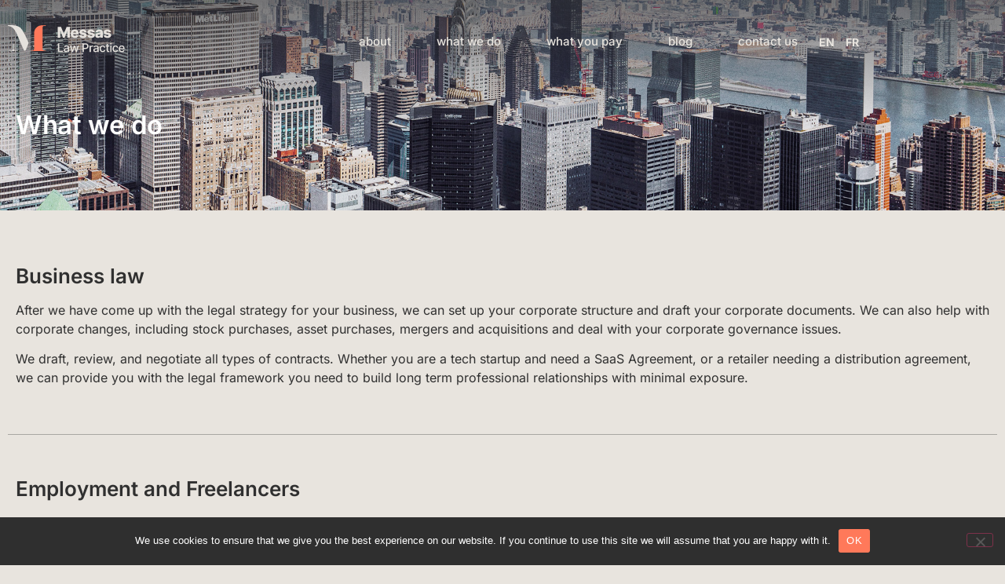

--- FILE ---
content_type: text/html; charset=UTF-8
request_url: https://messaslaw.com/what-we-do/
body_size: 14513
content:
<!doctype html>
<html lang="en-US">
<head>
	<meta charset="UTF-8">
	<meta name="viewport" content="width=device-width, initial-scale=1">
	<link rel="profile" href="https://gmpg.org/xfn/11">
	<meta name='robots' content='index, follow, max-image-preview:large, max-snippet:-1, max-video-preview:-1' />
	<style>img:is([sizes="auto" i], [sizes^="auto," i]) { contain-intrinsic-size: 3000px 1500px }</style>
	
	<!-- This site is optimized with the Yoast SEO plugin v26.7 - https://yoast.com/wordpress/plugins/seo/ -->
	<title>What we do - Messas Law</title>
	<link rel="canonical" href="https://messaslaw.com/what-we-do/" />
	<meta property="og:locale" content="en_US" />
	<meta property="og:type" content="article" />
	<meta property="og:title" content="What we do - Messas Law" />
	<meta property="og:description" content="What we do Business law After we have come up with the legal strategy for your business, we can set…" />
	<meta property="og:url" content="https://messaslaw.com/what-we-do/" />
	<meta property="og:site_name" content="Messas Law" />
	<meta property="article:modified_time" content="2024-11-19T18:49:54+00:00" />
	<meta name="twitter:card" content="summary_large_image" />
	<meta name="twitter:label1" content="Est. reading time" />
	<meta name="twitter:data1" content="3 minutes" />
	<script type="application/ld+json" class="yoast-schema-graph">{"@context":"https://schema.org","@graph":[{"@type":"WebPage","@id":"https://messaslaw.com/what-we-do/","url":"https://messaslaw.com/what-we-do/","name":"What we do - Messas Law","isPartOf":{"@id":"https://messaslaw.com/#website"},"datePublished":"2024-10-06T10:29:58+00:00","dateModified":"2024-11-19T18:49:54+00:00","breadcrumb":{"@id":"https://messaslaw.com/what-we-do/#breadcrumb"},"inLanguage":"en-US","potentialAction":[{"@type":"ReadAction","target":["https://messaslaw.com/what-we-do/"]}]},{"@type":"BreadcrumbList","@id":"https://messaslaw.com/what-we-do/#breadcrumb","itemListElement":[{"@type":"ListItem","position":1,"name":"Accueil","item":"https://messaslaw.com/"},{"@type":"ListItem","position":2,"name":"What we do"}]},{"@type":"WebSite","@id":"https://messaslaw.com/#website","url":"https://messaslaw.com/","name":"Messas Law","description":"Law Firm","publisher":{"@id":"https://messaslaw.com/#organization"},"potentialAction":[{"@type":"SearchAction","target":{"@type":"EntryPoint","urlTemplate":"https://messaslaw.com/?s={search_term_string}"},"query-input":{"@type":"PropertyValueSpecification","valueRequired":true,"valueName":"search_term_string"}}],"inLanguage":"en-US"},{"@type":"Organization","@id":"https://messaslaw.com/#organization","name":"Messas Law","url":"https://messaslaw.com/","logo":{"@type":"ImageObject","inLanguage":"en-US","@id":"https://messaslaw.com/#/schema/logo/image/","url":"https://messaslaw.com/wp-content/uploads/2024/10/Logo-MessasLaw-3.svg","contentUrl":"https://messaslaw.com/wp-content/uploads/2024/10/Logo-MessasLaw-3.svg","width":151,"height":40,"caption":"Messas Law"},"image":{"@id":"https://messaslaw.com/#/schema/logo/image/"},"sameAs":["https://www.linkedin.com/in/stephanie-messas-esq/"]}]}</script>
	<!-- / Yoast SEO plugin. -->


<link rel="alternate" type="application/rss+xml" title="Messas Law &raquo; Feed" href="https://messaslaw.com/feed/" />
<link rel="alternate" type="application/rss+xml" title="Messas Law &raquo; Comments Feed" href="https://messaslaw.com/comments/feed/" />
<script>
window._wpemojiSettings = {"baseUrl":"https:\/\/s.w.org\/images\/core\/emoji\/16.0.1\/72x72\/","ext":".png","svgUrl":"https:\/\/s.w.org\/images\/core\/emoji\/16.0.1\/svg\/","svgExt":".svg","source":{"concatemoji":"https:\/\/messaslaw.com\/wp-includes\/js\/wp-emoji-release.min.js?ver=6.8.3"}};
/*! This file is auto-generated */
!function(s,n){var o,i,e;function c(e){try{var t={supportTests:e,timestamp:(new Date).valueOf()};sessionStorage.setItem(o,JSON.stringify(t))}catch(e){}}function p(e,t,n){e.clearRect(0,0,e.canvas.width,e.canvas.height),e.fillText(t,0,0);var t=new Uint32Array(e.getImageData(0,0,e.canvas.width,e.canvas.height).data),a=(e.clearRect(0,0,e.canvas.width,e.canvas.height),e.fillText(n,0,0),new Uint32Array(e.getImageData(0,0,e.canvas.width,e.canvas.height).data));return t.every(function(e,t){return e===a[t]})}function u(e,t){e.clearRect(0,0,e.canvas.width,e.canvas.height),e.fillText(t,0,0);for(var n=e.getImageData(16,16,1,1),a=0;a<n.data.length;a++)if(0!==n.data[a])return!1;return!0}function f(e,t,n,a){switch(t){case"flag":return n(e,"\ud83c\udff3\ufe0f\u200d\u26a7\ufe0f","\ud83c\udff3\ufe0f\u200b\u26a7\ufe0f")?!1:!n(e,"\ud83c\udde8\ud83c\uddf6","\ud83c\udde8\u200b\ud83c\uddf6")&&!n(e,"\ud83c\udff4\udb40\udc67\udb40\udc62\udb40\udc65\udb40\udc6e\udb40\udc67\udb40\udc7f","\ud83c\udff4\u200b\udb40\udc67\u200b\udb40\udc62\u200b\udb40\udc65\u200b\udb40\udc6e\u200b\udb40\udc67\u200b\udb40\udc7f");case"emoji":return!a(e,"\ud83e\udedf")}return!1}function g(e,t,n,a){var r="undefined"!=typeof WorkerGlobalScope&&self instanceof WorkerGlobalScope?new OffscreenCanvas(300,150):s.createElement("canvas"),o=r.getContext("2d",{willReadFrequently:!0}),i=(o.textBaseline="top",o.font="600 32px Arial",{});return e.forEach(function(e){i[e]=t(o,e,n,a)}),i}function t(e){var t=s.createElement("script");t.src=e,t.defer=!0,s.head.appendChild(t)}"undefined"!=typeof Promise&&(o="wpEmojiSettingsSupports",i=["flag","emoji"],n.supports={everything:!0,everythingExceptFlag:!0},e=new Promise(function(e){s.addEventListener("DOMContentLoaded",e,{once:!0})}),new Promise(function(t){var n=function(){try{var e=JSON.parse(sessionStorage.getItem(o));if("object"==typeof e&&"number"==typeof e.timestamp&&(new Date).valueOf()<e.timestamp+604800&&"object"==typeof e.supportTests)return e.supportTests}catch(e){}return null}();if(!n){if("undefined"!=typeof Worker&&"undefined"!=typeof OffscreenCanvas&&"undefined"!=typeof URL&&URL.createObjectURL&&"undefined"!=typeof Blob)try{var e="postMessage("+g.toString()+"("+[JSON.stringify(i),f.toString(),p.toString(),u.toString()].join(",")+"));",a=new Blob([e],{type:"text/javascript"}),r=new Worker(URL.createObjectURL(a),{name:"wpTestEmojiSupports"});return void(r.onmessage=function(e){c(n=e.data),r.terminate(),t(n)})}catch(e){}c(n=g(i,f,p,u))}t(n)}).then(function(e){for(var t in e)n.supports[t]=e[t],n.supports.everything=n.supports.everything&&n.supports[t],"flag"!==t&&(n.supports.everythingExceptFlag=n.supports.everythingExceptFlag&&n.supports[t]);n.supports.everythingExceptFlag=n.supports.everythingExceptFlag&&!n.supports.flag,n.DOMReady=!1,n.readyCallback=function(){n.DOMReady=!0}}).then(function(){return e}).then(function(){var e;n.supports.everything||(n.readyCallback(),(e=n.source||{}).concatemoji?t(e.concatemoji):e.wpemoji&&e.twemoji&&(t(e.twemoji),t(e.wpemoji)))}))}((window,document),window._wpemojiSettings);
</script>
<style id='wp-emoji-styles-inline-css'>

	img.wp-smiley, img.emoji {
		display: inline !important;
		border: none !important;
		box-shadow: none !important;
		height: 1em !important;
		width: 1em !important;
		margin: 0 0.07em !important;
		vertical-align: -0.1em !important;
		background: none !important;
		padding: 0 !important;
	}
</style>
<style id='global-styles-inline-css'>
:root{--wp--preset--aspect-ratio--square: 1;--wp--preset--aspect-ratio--4-3: 4/3;--wp--preset--aspect-ratio--3-4: 3/4;--wp--preset--aspect-ratio--3-2: 3/2;--wp--preset--aspect-ratio--2-3: 2/3;--wp--preset--aspect-ratio--16-9: 16/9;--wp--preset--aspect-ratio--9-16: 9/16;--wp--preset--color--black: #000000;--wp--preset--color--cyan-bluish-gray: #abb8c3;--wp--preset--color--white: #ffffff;--wp--preset--color--pale-pink: #f78da7;--wp--preset--color--vivid-red: #cf2e2e;--wp--preset--color--luminous-vivid-orange: #ff6900;--wp--preset--color--luminous-vivid-amber: #fcb900;--wp--preset--color--light-green-cyan: #7bdcb5;--wp--preset--color--vivid-green-cyan: #00d084;--wp--preset--color--pale-cyan-blue: #8ed1fc;--wp--preset--color--vivid-cyan-blue: #0693e3;--wp--preset--color--vivid-purple: #9b51e0;--wp--preset--gradient--vivid-cyan-blue-to-vivid-purple: linear-gradient(135deg,rgba(6,147,227,1) 0%,rgb(155,81,224) 100%);--wp--preset--gradient--light-green-cyan-to-vivid-green-cyan: linear-gradient(135deg,rgb(122,220,180) 0%,rgb(0,208,130) 100%);--wp--preset--gradient--luminous-vivid-amber-to-luminous-vivid-orange: linear-gradient(135deg,rgba(252,185,0,1) 0%,rgba(255,105,0,1) 100%);--wp--preset--gradient--luminous-vivid-orange-to-vivid-red: linear-gradient(135deg,rgba(255,105,0,1) 0%,rgb(207,46,46) 100%);--wp--preset--gradient--very-light-gray-to-cyan-bluish-gray: linear-gradient(135deg,rgb(238,238,238) 0%,rgb(169,184,195) 100%);--wp--preset--gradient--cool-to-warm-spectrum: linear-gradient(135deg,rgb(74,234,220) 0%,rgb(151,120,209) 20%,rgb(207,42,186) 40%,rgb(238,44,130) 60%,rgb(251,105,98) 80%,rgb(254,248,76) 100%);--wp--preset--gradient--blush-light-purple: linear-gradient(135deg,rgb(255,206,236) 0%,rgb(152,150,240) 100%);--wp--preset--gradient--blush-bordeaux: linear-gradient(135deg,rgb(254,205,165) 0%,rgb(254,45,45) 50%,rgb(107,0,62) 100%);--wp--preset--gradient--luminous-dusk: linear-gradient(135deg,rgb(255,203,112) 0%,rgb(199,81,192) 50%,rgb(65,88,208) 100%);--wp--preset--gradient--pale-ocean: linear-gradient(135deg,rgb(255,245,203) 0%,rgb(182,227,212) 50%,rgb(51,167,181) 100%);--wp--preset--gradient--electric-grass: linear-gradient(135deg,rgb(202,248,128) 0%,rgb(113,206,126) 100%);--wp--preset--gradient--midnight: linear-gradient(135deg,rgb(2,3,129) 0%,rgb(40,116,252) 100%);--wp--preset--font-size--small: 13px;--wp--preset--font-size--medium: 20px;--wp--preset--font-size--large: 36px;--wp--preset--font-size--x-large: 42px;--wp--preset--spacing--20: 0.44rem;--wp--preset--spacing--30: 0.67rem;--wp--preset--spacing--40: 1rem;--wp--preset--spacing--50: 1.5rem;--wp--preset--spacing--60: 2.25rem;--wp--preset--spacing--70: 3.38rem;--wp--preset--spacing--80: 5.06rem;--wp--preset--shadow--natural: 6px 6px 9px rgba(0, 0, 0, 0.2);--wp--preset--shadow--deep: 12px 12px 50px rgba(0, 0, 0, 0.4);--wp--preset--shadow--sharp: 6px 6px 0px rgba(0, 0, 0, 0.2);--wp--preset--shadow--outlined: 6px 6px 0px -3px rgba(255, 255, 255, 1), 6px 6px rgba(0, 0, 0, 1);--wp--preset--shadow--crisp: 6px 6px 0px rgba(0, 0, 0, 1);}:root { --wp--style--global--content-size: 800px;--wp--style--global--wide-size: 1200px; }:where(body) { margin: 0; }.wp-site-blocks > .alignleft { float: left; margin-right: 2em; }.wp-site-blocks > .alignright { float: right; margin-left: 2em; }.wp-site-blocks > .aligncenter { justify-content: center; margin-left: auto; margin-right: auto; }:where(.wp-site-blocks) > * { margin-block-start: 24px; margin-block-end: 0; }:where(.wp-site-blocks) > :first-child { margin-block-start: 0; }:where(.wp-site-blocks) > :last-child { margin-block-end: 0; }:root { --wp--style--block-gap: 24px; }:root :where(.is-layout-flow) > :first-child{margin-block-start: 0;}:root :where(.is-layout-flow) > :last-child{margin-block-end: 0;}:root :where(.is-layout-flow) > *{margin-block-start: 24px;margin-block-end: 0;}:root :where(.is-layout-constrained) > :first-child{margin-block-start: 0;}:root :where(.is-layout-constrained) > :last-child{margin-block-end: 0;}:root :where(.is-layout-constrained) > *{margin-block-start: 24px;margin-block-end: 0;}:root :where(.is-layout-flex){gap: 24px;}:root :where(.is-layout-grid){gap: 24px;}.is-layout-flow > .alignleft{float: left;margin-inline-start: 0;margin-inline-end: 2em;}.is-layout-flow > .alignright{float: right;margin-inline-start: 2em;margin-inline-end: 0;}.is-layout-flow > .aligncenter{margin-left: auto !important;margin-right: auto !important;}.is-layout-constrained > .alignleft{float: left;margin-inline-start: 0;margin-inline-end: 2em;}.is-layout-constrained > .alignright{float: right;margin-inline-start: 2em;margin-inline-end: 0;}.is-layout-constrained > .aligncenter{margin-left: auto !important;margin-right: auto !important;}.is-layout-constrained > :where(:not(.alignleft):not(.alignright):not(.alignfull)){max-width: var(--wp--style--global--content-size);margin-left: auto !important;margin-right: auto !important;}.is-layout-constrained > .alignwide{max-width: var(--wp--style--global--wide-size);}body .is-layout-flex{display: flex;}.is-layout-flex{flex-wrap: wrap;align-items: center;}.is-layout-flex > :is(*, div){margin: 0;}body .is-layout-grid{display: grid;}.is-layout-grid > :is(*, div){margin: 0;}body{padding-top: 0px;padding-right: 0px;padding-bottom: 0px;padding-left: 0px;}a:where(:not(.wp-element-button)){text-decoration: underline;}:root :where(.wp-element-button, .wp-block-button__link){background-color: #32373c;border-width: 0;color: #fff;font-family: inherit;font-size: inherit;line-height: inherit;padding: calc(0.667em + 2px) calc(1.333em + 2px);text-decoration: none;}.has-black-color{color: var(--wp--preset--color--black) !important;}.has-cyan-bluish-gray-color{color: var(--wp--preset--color--cyan-bluish-gray) !important;}.has-white-color{color: var(--wp--preset--color--white) !important;}.has-pale-pink-color{color: var(--wp--preset--color--pale-pink) !important;}.has-vivid-red-color{color: var(--wp--preset--color--vivid-red) !important;}.has-luminous-vivid-orange-color{color: var(--wp--preset--color--luminous-vivid-orange) !important;}.has-luminous-vivid-amber-color{color: var(--wp--preset--color--luminous-vivid-amber) !important;}.has-light-green-cyan-color{color: var(--wp--preset--color--light-green-cyan) !important;}.has-vivid-green-cyan-color{color: var(--wp--preset--color--vivid-green-cyan) !important;}.has-pale-cyan-blue-color{color: var(--wp--preset--color--pale-cyan-blue) !important;}.has-vivid-cyan-blue-color{color: var(--wp--preset--color--vivid-cyan-blue) !important;}.has-vivid-purple-color{color: var(--wp--preset--color--vivid-purple) !important;}.has-black-background-color{background-color: var(--wp--preset--color--black) !important;}.has-cyan-bluish-gray-background-color{background-color: var(--wp--preset--color--cyan-bluish-gray) !important;}.has-white-background-color{background-color: var(--wp--preset--color--white) !important;}.has-pale-pink-background-color{background-color: var(--wp--preset--color--pale-pink) !important;}.has-vivid-red-background-color{background-color: var(--wp--preset--color--vivid-red) !important;}.has-luminous-vivid-orange-background-color{background-color: var(--wp--preset--color--luminous-vivid-orange) !important;}.has-luminous-vivid-amber-background-color{background-color: var(--wp--preset--color--luminous-vivid-amber) !important;}.has-light-green-cyan-background-color{background-color: var(--wp--preset--color--light-green-cyan) !important;}.has-vivid-green-cyan-background-color{background-color: var(--wp--preset--color--vivid-green-cyan) !important;}.has-pale-cyan-blue-background-color{background-color: var(--wp--preset--color--pale-cyan-blue) !important;}.has-vivid-cyan-blue-background-color{background-color: var(--wp--preset--color--vivid-cyan-blue) !important;}.has-vivid-purple-background-color{background-color: var(--wp--preset--color--vivid-purple) !important;}.has-black-border-color{border-color: var(--wp--preset--color--black) !important;}.has-cyan-bluish-gray-border-color{border-color: var(--wp--preset--color--cyan-bluish-gray) !important;}.has-white-border-color{border-color: var(--wp--preset--color--white) !important;}.has-pale-pink-border-color{border-color: var(--wp--preset--color--pale-pink) !important;}.has-vivid-red-border-color{border-color: var(--wp--preset--color--vivid-red) !important;}.has-luminous-vivid-orange-border-color{border-color: var(--wp--preset--color--luminous-vivid-orange) !important;}.has-luminous-vivid-amber-border-color{border-color: var(--wp--preset--color--luminous-vivid-amber) !important;}.has-light-green-cyan-border-color{border-color: var(--wp--preset--color--light-green-cyan) !important;}.has-vivid-green-cyan-border-color{border-color: var(--wp--preset--color--vivid-green-cyan) !important;}.has-pale-cyan-blue-border-color{border-color: var(--wp--preset--color--pale-cyan-blue) !important;}.has-vivid-cyan-blue-border-color{border-color: var(--wp--preset--color--vivid-cyan-blue) !important;}.has-vivid-purple-border-color{border-color: var(--wp--preset--color--vivid-purple) !important;}.has-vivid-cyan-blue-to-vivid-purple-gradient-background{background: var(--wp--preset--gradient--vivid-cyan-blue-to-vivid-purple) !important;}.has-light-green-cyan-to-vivid-green-cyan-gradient-background{background: var(--wp--preset--gradient--light-green-cyan-to-vivid-green-cyan) !important;}.has-luminous-vivid-amber-to-luminous-vivid-orange-gradient-background{background: var(--wp--preset--gradient--luminous-vivid-amber-to-luminous-vivid-orange) !important;}.has-luminous-vivid-orange-to-vivid-red-gradient-background{background: var(--wp--preset--gradient--luminous-vivid-orange-to-vivid-red) !important;}.has-very-light-gray-to-cyan-bluish-gray-gradient-background{background: var(--wp--preset--gradient--very-light-gray-to-cyan-bluish-gray) !important;}.has-cool-to-warm-spectrum-gradient-background{background: var(--wp--preset--gradient--cool-to-warm-spectrum) !important;}.has-blush-light-purple-gradient-background{background: var(--wp--preset--gradient--blush-light-purple) !important;}.has-blush-bordeaux-gradient-background{background: var(--wp--preset--gradient--blush-bordeaux) !important;}.has-luminous-dusk-gradient-background{background: var(--wp--preset--gradient--luminous-dusk) !important;}.has-pale-ocean-gradient-background{background: var(--wp--preset--gradient--pale-ocean) !important;}.has-electric-grass-gradient-background{background: var(--wp--preset--gradient--electric-grass) !important;}.has-midnight-gradient-background{background: var(--wp--preset--gradient--midnight) !important;}.has-small-font-size{font-size: var(--wp--preset--font-size--small) !important;}.has-medium-font-size{font-size: var(--wp--preset--font-size--medium) !important;}.has-large-font-size{font-size: var(--wp--preset--font-size--large) !important;}.has-x-large-font-size{font-size: var(--wp--preset--font-size--x-large) !important;}
:root :where(.wp-block-pullquote){font-size: 1.5em;line-height: 1.6;}
</style>
<link rel='stylesheet' id='cookie-notice-front-css' href='https://messaslaw.com/wp-content/plugins/cookie-notice/css/front.min.css?ver=2.5.11' media='all' />
<link rel='stylesheet' id='trp-language-switcher-style-css' href='https://messaslaw.com/wp-content/plugins/translatepress-multilingual/assets/css/trp-language-switcher.css?ver=3.0.7' media='all' />
<link rel='stylesheet' id='wp-components-css' href='https://messaslaw.com/wp-includes/css/dist/components/style.min.css?ver=6.8.3' media='all' />
<link rel='stylesheet' id='godaddy-styles-css' href='https://messaslaw.com/wp-content/mu-plugins/vendor/wpex/godaddy-launch/includes/Dependencies/GoDaddy/Styles/build/latest.css?ver=2.0.2' media='all' />
<link rel='stylesheet' id='hello-elementor-css' href='https://messaslaw.com/wp-content/themes/hello-elementor/assets/css/reset.css?ver=3.4.5' media='all' />
<link rel='stylesheet' id='hello-elementor-theme-style-css' href='https://messaslaw.com/wp-content/themes/hello-elementor/assets/css/theme.css?ver=3.4.5' media='all' />
<link rel='stylesheet' id='hello-elementor-header-footer-css' href='https://messaslaw.com/wp-content/themes/hello-elementor/assets/css/header-footer.css?ver=3.4.5' media='all' />
<link rel='stylesheet' id='elementor-frontend-css' href='https://messaslaw.com/wp-content/plugins/elementor/assets/css/frontend.min.css?ver=3.34.1' media='all' />
<link rel='stylesheet' id='elementor-post-241-css' href='https://messaslaw.com/wp-content/uploads/elementor/css/post-241.css?ver=1768478667' media='all' />
<link rel='stylesheet' id='widget-image-css' href='https://messaslaw.com/wp-content/plugins/elementor/assets/css/widget-image.min.css?ver=3.34.1' media='all' />
<link rel='stylesheet' id='widget-nav-menu-css' href='https://messaslaw.com/wp-content/plugins/pro-elements/assets/css/widget-nav-menu.min.css?ver=3.32.1' media='all' />
<link rel='stylesheet' id='widget-heading-css' href='https://messaslaw.com/wp-content/plugins/elementor/assets/css/widget-heading.min.css?ver=3.34.1' media='all' />
<link rel='stylesheet' id='widget-icon-list-css' href='https://messaslaw.com/wp-content/plugins/elementor/assets/css/widget-icon-list.min.css?ver=3.34.1' media='all' />
<link rel='stylesheet' id='widget-social-icons-css' href='https://messaslaw.com/wp-content/plugins/elementor/assets/css/widget-social-icons.min.css?ver=3.34.1' media='all' />
<link rel='stylesheet' id='e-apple-webkit-css' href='https://messaslaw.com/wp-content/plugins/elementor/assets/css/conditionals/apple-webkit.min.css?ver=3.34.1' media='all' />
<link rel='stylesheet' id='widget-divider-css' href='https://messaslaw.com/wp-content/plugins/elementor/assets/css/widget-divider.min.css?ver=3.34.1' media='all' />
<link rel='stylesheet' id='elementor-post-445-css' href='https://messaslaw.com/wp-content/uploads/elementor/css/post-445.css?ver=1768478674' media='all' />
<link rel='stylesheet' id='elementor-post-248-css' href='https://messaslaw.com/wp-content/uploads/elementor/css/post-248.css?ver=1768478667' media='all' />
<link rel='stylesheet' id='elementor-post-434-css' href='https://messaslaw.com/wp-content/uploads/elementor/css/post-434.css?ver=1768478667' media='all' />
<link rel='stylesheet' id='elementor-gf-local-inter-css' href='https://messaslaw.com/wp-content/uploads/elementor/google-fonts/css/inter.css?ver=1742299769' media='all' />
<link rel='stylesheet' id='elementor-gf-local-inriaserif-css' href='https://messaslaw.com/wp-content/uploads/elementor/google-fonts/css/inriaserif.css?ver=1742299769' media='all' />
<script id="cookie-notice-front-js-before">
var cnArgs = {"ajaxUrl":"https:\/\/messaslaw.com\/wp-admin\/admin-ajax.php","nonce":"4ff1a5404f","hideEffect":"fade","position":"bottom","onScroll":false,"onScrollOffset":100,"onClick":false,"cookieName":"cookie_notice_accepted","cookieTime":2592000,"cookieTimeRejected":2592000,"globalCookie":false,"redirection":false,"cache":true,"revokeCookies":false,"revokeCookiesOpt":"automatic"};
</script>
<script src="https://messaslaw.com/wp-content/plugins/cookie-notice/js/front.min.js?ver=2.5.11" id="cookie-notice-front-js"></script>
<script src="https://messaslaw.com/wp-includes/js/jquery/jquery.min.js?ver=3.7.1" id="jquery-core-js"></script>
<script src="https://messaslaw.com/wp-includes/js/jquery/jquery-migrate.min.js?ver=3.4.1" id="jquery-migrate-js"></script>
<link rel="https://api.w.org/" href="https://messaslaw.com/wp-json/" /><link rel="alternate" title="JSON" type="application/json" href="https://messaslaw.com/wp-json/wp/v2/pages/445" /><link rel="EditURI" type="application/rsd+xml" title="RSD" href="https://messaslaw.com/xmlrpc.php?rsd" />
<meta name="generator" content="WordPress 6.8.3" />
<link rel='shortlink' href='https://messaslaw.com/?p=445' />
<link rel="alternate" title="oEmbed (JSON)" type="application/json+oembed" href="https://messaslaw.com/wp-json/oembed/1.0/embed?url=https%3A%2F%2Fmessaslaw.com%2Fwhat-we-do%2F" />
<link rel="alternate" title="oEmbed (XML)" type="text/xml+oembed" href="https://messaslaw.com/wp-json/oembed/1.0/embed?url=https%3A%2F%2Fmessaslaw.com%2Fwhat-we-do%2F&#038;format=xml" />
<link rel="alternate" hreflang="en-US" href="https://messaslaw.com/what-we-do/"/>
<link rel="alternate" hreflang="fr-FR" href="https://messaslaw.com/fr/what-we-do/"/>
<link rel="alternate" hreflang="en" href="https://messaslaw.com/what-we-do/"/>
<link rel="alternate" hreflang="fr" href="https://messaslaw.com/fr/what-we-do/"/>
<meta name="generator" content="Elementor 3.34.1; features: e_font_icon_svg, additional_custom_breakpoints; settings: css_print_method-external, google_font-enabled, font_display-swap">
			<style>
				.e-con.e-parent:nth-of-type(n+4):not(.e-lazyloaded):not(.e-no-lazyload),
				.e-con.e-parent:nth-of-type(n+4):not(.e-lazyloaded):not(.e-no-lazyload) * {
					background-image: none !important;
				}
				@media screen and (max-height: 1024px) {
					.e-con.e-parent:nth-of-type(n+3):not(.e-lazyloaded):not(.e-no-lazyload),
					.e-con.e-parent:nth-of-type(n+3):not(.e-lazyloaded):not(.e-no-lazyload) * {
						background-image: none !important;
					}
				}
				@media screen and (max-height: 640px) {
					.e-con.e-parent:nth-of-type(n+2):not(.e-lazyloaded):not(.e-no-lazyload),
					.e-con.e-parent:nth-of-type(n+2):not(.e-lazyloaded):not(.e-no-lazyload) * {
						background-image: none !important;
					}
				}
			</style>
						<meta name="theme-color" content="#E8E4DE">
			<link rel="icon" href="https://messaslaw.com/wp-content/uploads/2024/11/favicon.png" sizes="32x32" />
<link rel="icon" href="https://messaslaw.com/wp-content/uploads/2024/11/favicon.png" sizes="192x192" />
<link rel="apple-touch-icon" href="https://messaslaw.com/wp-content/uploads/2024/11/favicon.png" />
<meta name="msapplication-TileImage" content="https://messaslaw.com/wp-content/uploads/2024/11/favicon.png" />
		<style id="wp-custom-css">
			@import url("https://messaslaw.com/wp-content/themes/hello-elementor/assets/css/custom.css");		</style>
		</head>
<body class="wp-singular page-template page-template-elementor_header_footer page page-id-445 wp-embed-responsive wp-theme-hello-elementor cookies-not-set translatepress-en_US hello-elementor-default elementor-default elementor-template-full-width elementor-kit-241 elementor-page elementor-page-445">


<a class="skip-link screen-reader-text" href="#content">Skip to content</a>

		<header data-elementor-type="header" data-elementor-id="248" class="elementor elementor-248 elementor-location-header" data-elementor-post-type="elementor_library">
			<div class="elementor-element elementor-element-c31f9b7 e-flex e-con-boxed e-con e-parent" data-id="c31f9b7" data-element_type="container" data-settings="{&quot;background_background&quot;:&quot;gradient&quot;,&quot;position&quot;:&quot;absolute&quot;}">
					<div class="e-con-inner">
		<div class="elementor-element elementor-element-bc4f6cf e-con-full e-flex e-con e-child" data-id="bc4f6cf" data-element_type="container">
				<div class="elementor-element elementor-element-62a1eb9 elementor-widget elementor-widget-image" data-id="62a1eb9" data-element_type="widget" data-widget_type="image.default">
				<div class="elementor-widget-container">
																<a href="/">
							<img width="151" height="40" src="https://messaslaw.com/wp-content/uploads/2024/10/Logo-MessasLaw-2.svg" class="attachment-full size-full wp-image-251" alt="" />								</a>
															</div>
				</div>
				</div>
		<div class="elementor-element elementor-element-326d089 e-con-full e-flex e-con e-child" data-id="326d089" data-element_type="container">
				<div class="elementor-element elementor-element-e03f585 elementor-nav-menu__align-end elementor-nav-menu--stretch elementor-nav-menu--dropdown-tablet elementor-nav-menu__text-align-aside elementor-nav-menu--toggle elementor-nav-menu--burger elementor-widget elementor-widget-nav-menu" data-id="e03f585" data-element_type="widget" data-settings="{&quot;full_width&quot;:&quot;stretch&quot;,&quot;layout&quot;:&quot;horizontal&quot;,&quot;submenu_icon&quot;:{&quot;value&quot;:&quot;&lt;svg aria-hidden=\&quot;true\&quot; class=\&quot;e-font-icon-svg e-fas-caret-down\&quot; viewBox=\&quot;0 0 320 512\&quot; xmlns=\&quot;http:\/\/www.w3.org\/2000\/svg\&quot;&gt;&lt;path d=\&quot;M31.3 192h257.3c17.8 0 26.7 21.5 14.1 34.1L174.1 354.8c-7.8 7.8-20.5 7.8-28.3 0L17.2 226.1C4.6 213.5 13.5 192 31.3 192z\&quot;&gt;&lt;\/path&gt;&lt;\/svg&gt;&quot;,&quot;library&quot;:&quot;fa-solid&quot;},&quot;toggle&quot;:&quot;burger&quot;}" data-widget_type="nav-menu.default">
				<div class="elementor-widget-container">
								<nav aria-label="Menu" class="elementor-nav-menu--main elementor-nav-menu__container elementor-nav-menu--layout-horizontal e--pointer-none">
				<ul id="menu-1-e03f585" class="elementor-nav-menu"><li class="menu-item menu-item-type-post_type menu-item-object-page menu-item-454"><a href="https://messaslaw.com/about/" class="elementor-item">About</a></li>
<li class="menu-item menu-item-type-post_type menu-item-object-page current-menu-item page_item page-item-445 current_page_item menu-item-453"><a href="https://messaslaw.com/what-we-do/" aria-current="page" class="elementor-item elementor-item-active">What we do</a></li>
<li class="menu-item menu-item-type-post_type menu-item-object-page menu-item-452"><a href="https://messaslaw.com/what-you-pay/" class="elementor-item">What you pay</a></li>
<li class="menu-item menu-item-type-post_type menu-item-object-page menu-item-782"><a href="https://messaslaw.com/blog/" class="elementor-item">Blog</a></li>
<li class="menu-item menu-item-type-post_type menu-item-object-page menu-item-451"><a href="https://messaslaw.com/contact-us/" class="elementor-item">Contact Us</a></li>
</ul>			</nav>
					<div class="elementor-menu-toggle" role="button" tabindex="0" aria-label="Menu Toggle" aria-expanded="false">
			<svg aria-hidden="true" role="presentation" class="elementor-menu-toggle__icon--open e-font-icon-svg e-eicon-menu-bar" viewBox="0 0 1000 1000" xmlns="http://www.w3.org/2000/svg"><path d="M104 333H896C929 333 958 304 958 271S929 208 896 208H104C71 208 42 237 42 271S71 333 104 333ZM104 583H896C929 583 958 554 958 521S929 458 896 458H104C71 458 42 487 42 521S71 583 104 583ZM104 833H896C929 833 958 804 958 771S929 708 896 708H104C71 708 42 737 42 771S71 833 104 833Z"></path></svg><svg aria-hidden="true" role="presentation" class="elementor-menu-toggle__icon--close e-font-icon-svg e-eicon-close" viewBox="0 0 1000 1000" xmlns="http://www.w3.org/2000/svg"><path d="M742 167L500 408 258 167C246 154 233 150 217 150 196 150 179 158 167 167 154 179 150 196 150 212 150 229 154 242 171 254L408 500 167 742C138 771 138 800 167 829 196 858 225 858 254 829L496 587 738 829C750 842 767 846 783 846 800 846 817 842 829 829 842 817 846 804 846 783 846 767 842 750 829 737L588 500 833 258C863 229 863 200 833 171 804 137 775 137 742 167Z"></path></svg>		</div>
					<nav class="elementor-nav-menu--dropdown elementor-nav-menu__container" aria-hidden="true">
				<ul id="menu-2-e03f585" class="elementor-nav-menu"><li class="menu-item menu-item-type-post_type menu-item-object-page menu-item-454"><a href="https://messaslaw.com/about/" class="elementor-item" tabindex="-1">About</a></li>
<li class="menu-item menu-item-type-post_type menu-item-object-page current-menu-item page_item page-item-445 current_page_item menu-item-453"><a href="https://messaslaw.com/what-we-do/" aria-current="page" class="elementor-item elementor-item-active" tabindex="-1">What we do</a></li>
<li class="menu-item menu-item-type-post_type menu-item-object-page menu-item-452"><a href="https://messaslaw.com/what-you-pay/" class="elementor-item" tabindex="-1">What you pay</a></li>
<li class="menu-item menu-item-type-post_type menu-item-object-page menu-item-782"><a href="https://messaslaw.com/blog/" class="elementor-item" tabindex="-1">Blog</a></li>
<li class="menu-item menu-item-type-post_type menu-item-object-page menu-item-451"><a href="https://messaslaw.com/contact-us/" class="elementor-item" tabindex="-1">Contact Us</a></li>
</ul>			</nav>
						</div>
				</div>
				<div class="elementor-element elementor-element-24ebbdc elementor-nav-menu--dropdown-none elementor-widget elementor-widget-nav-menu" data-id="24ebbdc" data-element_type="widget" data-settings="{&quot;layout&quot;:&quot;horizontal&quot;,&quot;submenu_icon&quot;:{&quot;value&quot;:&quot;&lt;svg aria-hidden=\&quot;true\&quot; class=\&quot;e-font-icon-svg e-fas-caret-down\&quot; viewBox=\&quot;0 0 320 512\&quot; xmlns=\&quot;http:\/\/www.w3.org\/2000\/svg\&quot;&gt;&lt;path d=\&quot;M31.3 192h257.3c17.8 0 26.7 21.5 14.1 34.1L174.1 354.8c-7.8 7.8-20.5 7.8-28.3 0L17.2 226.1C4.6 213.5 13.5 192 31.3 192z\&quot;&gt;&lt;\/path&gt;&lt;\/svg&gt;&quot;,&quot;library&quot;:&quot;fa-solid&quot;}}" data-widget_type="nav-menu.default">
				<div class="elementor-widget-container">
								<nav aria-label="Menu" class="elementor-nav-menu--main elementor-nav-menu__container elementor-nav-menu--layout-horizontal e--pointer-none">
				<ul id="menu-1-24ebbdc" class="elementor-nav-menu"><li class="trp-language-switcher-container menu-item menu-item-type-post_type menu-item-object-language_switcher current-language-menu-item menu-item-657"><a href="https://messaslaw.com/what-we-do/" class="elementor-item"><span data-no-translation><span class="trp-ls-language-name">EN</span></span></a></li>
<li class="trp-language-switcher-container menu-item menu-item-type-post_type menu-item-object-language_switcher menu-item-658"><a href="https://messaslaw.com/fr/what-we-do/" class="elementor-item"><span data-no-translation><span class="trp-ls-language-name">FR</span></span></a></li>
</ul>			</nav>
						<nav class="elementor-nav-menu--dropdown elementor-nav-menu__container" aria-hidden="true">
				<ul id="menu-2-24ebbdc" class="elementor-nav-menu"><li class="trp-language-switcher-container menu-item menu-item-type-post_type menu-item-object-language_switcher current-language-menu-item menu-item-657"><a href="https://messaslaw.com/what-we-do/" class="elementor-item" tabindex="-1"><span data-no-translation><span class="trp-ls-language-name">EN</span></span></a></li>
<li class="trp-language-switcher-container menu-item menu-item-type-post_type menu-item-object-language_switcher menu-item-658"><a href="https://messaslaw.com/fr/what-we-do/" class="elementor-item" tabindex="-1"><span data-no-translation><span class="trp-ls-language-name">FR</span></span></a></li>
</ul>			</nav>
						</div>
				</div>
				</div>
					</div>
				</div>
				</header>
				<div data-elementor-type="wp-page" data-elementor-id="445" class="elementor elementor-445" data-elementor-post-type="page">
				<div class="elementor-element elementor-element-5122993d e-flex e-con-boxed e-con e-parent" data-id="5122993d" data-element_type="container" data-settings="{&quot;background_background&quot;:&quot;classic&quot;}">
					<div class="e-con-inner">
				<div class="elementor-element elementor-element-1cae179d elementor-widget elementor-widget-heading" data-id="1cae179d" data-element_type="widget" data-widget_type="heading.default">
				<div class="elementor-widget-container">
					<h2 class="elementor-heading-title elementor-size-default">What we do</h2>				</div>
				</div>
					</div>
				</div>
		<div class="elementor-element elementor-element-38261da7 e-flex e-con-boxed e-con e-parent" data-id="38261da7" data-element_type="container">
					<div class="e-con-inner">
		<div class="elementor-element elementor-element-eb5016c e-con-full e-flex e-con e-child" data-id="eb5016c" data-element_type="container">
				<div class="elementor-element elementor-element-7468f606 elementor-widget elementor-widget-text-editor" data-id="7468f606" data-element_type="widget" data-widget_type="text-editor.default">
				<div class="elementor-widget-container">
									<h3>Business law</h3>
<p>After we have come up with the legal strategy for your business, we can set up your corporate structure and draft your corporate documents. We can also help with corporate changes, including stock purchases, asset purchases, mergers and acquisitions and deal with your corporate governance issues.</p>
<p>We draft, review, and negotiate all types of contracts. Whether you are a tech startup and need a SaaS Agreement, or a retailer needing a distribution agreement, we can provide you with the legal framework you need to build long term professional relationships with minimal exposure.</p>								</div>
				</div>
				</div>
					</div>
				</div>
		<div class="elementor-element elementor-element-bc09f19 e-flex e-con-boxed e-con e-parent" data-id="bc09f19" data-element_type="container">
					<div class="e-con-inner">
				<div class="elementor-element elementor-element-55fa5ab elementor-widget-divider--view-line elementor-widget elementor-widget-divider" data-id="55fa5ab" data-element_type="widget" data-widget_type="divider.default">
				<div class="elementor-widget-container">
							<div class="elementor-divider">
			<span class="elementor-divider-separator">
						</span>
		</div>
						</div>
				</div>
					</div>
				</div>
		<div class="elementor-element elementor-element-f890f1e e-flex e-con-boxed e-con e-parent" data-id="f890f1e" data-element_type="container">
					<div class="e-con-inner">
		<div class="elementor-element elementor-element-3a6e459 e-con-full e-flex e-con e-child" data-id="3a6e459" data-element_type="container">
				<div class="elementor-element elementor-element-c60a6cd elementor-widget elementor-widget-text-editor" data-id="c60a6cd" data-element_type="widget" data-widget_type="text-editor.default">
				<div class="elementor-widget-container">
									<h3>Employment and Freelancers</h3>
With 50 different state laws, hiring employees and/or independent contractors can be daunting. We draft all your basic templates (independent contractor agreements, offer letters, policies and Employee Handbooks, termination agreements) and advise you on a variety of employment-related issues, including compliance with federal, state, and local laws.  We are also here to assist you in the case things go wrong and try to minimize your costs by engaging in pre-litigation negotiations to address any claims.								</div>
				</div>
				</div>
					</div>
				</div>
		<div class="elementor-element elementor-element-52c4acf e-flex e-con-boxed e-con e-parent" data-id="52c4acf" data-element_type="container">
					<div class="e-con-inner">
				<div class="elementor-element elementor-element-64799c9 elementor-widget-divider--view-line elementor-widget elementor-widget-divider" data-id="64799c9" data-element_type="widget" data-widget_type="divider.default">
				<div class="elementor-widget-container">
							<div class="elementor-divider">
			<span class="elementor-divider-separator">
						</span>
		</div>
						</div>
				</div>
					</div>
				</div>
		<div class="elementor-element elementor-element-4713e04 e-flex e-con-boxed e-con e-parent" data-id="4713e04" data-element_type="container">
					<div class="e-con-inner">
		<div class="elementor-element elementor-element-586857c e-con-full e-flex e-con e-child" data-id="586857c" data-element_type="container">
				<div class="elementor-element elementor-element-5c70f84 elementor-widget elementor-widget-text-editor" data-id="5c70f84" data-element_type="widget" data-widget_type="text-editor.default">
				<div class="elementor-widget-container">
									<h3>Intellectual Property</h3>
For many businesses, intellectual property is the most valued asset. We will help you monetize and protect your intellectual property. Every business, regardless of its products or services, is likely generating and utilizing some form of intellectual property. It’s crucial to take measures to protect, manage, and enforce these rights to maximize commercial success and minimize the risk of disputes.

This can involve pursuing trademark protection for a brand name or slogan, safeguarding formulas as trade secrets, obtaining copyright for original creative works, or licensing others&#8217; intellectual property. Protecting your intangible assets is immensely valuable. Our firm is prepared to manage all aspects of pre-litigation defense for your intellectual property, including issuing cease and desist notices.								</div>
				</div>
				</div>
					</div>
				</div>
		<div class="elementor-element elementor-element-fbf5aa6 e-flex e-con-boxed e-con e-parent" data-id="fbf5aa6" data-element_type="container">
					<div class="e-con-inner">
		<div class="elementor-element elementor-element-9e5761a e-con-full e-flex e-con e-child" data-id="9e5761a" data-element_type="container">
				<div class="elementor-element elementor-element-0dc2625 elementor-widget elementor-widget-text-editor" data-id="0dc2625" data-element_type="widget" data-widget_type="text-editor.default">
				<div class="elementor-widget-container">
									<p><b>Trademarks</b></p><p>We can advise you as to how to best secure your trademark rights before the United States Patent and Trademark Office, state trademark offices, and international trademark offices and help you maintain enforceable rights as well as your registrations. After we come up with the best legal strategy for your business, we conduct trademark searches and clearances, prepare your trademark applications and filings, and monitor and enforce your brand by pursuing infringers. If you received an “Office Action” or temporary refusal from the USPTO, we can submit responses on behalf of your business.</p><p><b style="text-align: var(--text-align); background-color: var( --e-global-color-08e4555 ); color: var( --e-global-color-text ); font-family: var( --e-global-typography-text-font-family ), Sans-serif; font-size: var( --e-global-typography-text-font-size );">Copyright</b></p><p>We offer legal services to clients looking to safeguard their copyrighted works. Our services encompass registering copyrights with the U.S. Copyright Office, drafting and negotiating licensing agreements, and providing guidance on copyright clearance, as well as advising on fair use and infringement issues.</p>								</div>
				</div>
				</div>
					</div>
				</div>
		<div class="elementor-element elementor-element-270ce45 e-flex e-con-boxed e-con e-parent" data-id="270ce45" data-element_type="container">
					<div class="e-con-inner">
				<div class="elementor-element elementor-element-c8286f2 elementor-widget-divider--view-line elementor-widget elementor-widget-divider" data-id="c8286f2" data-element_type="widget" data-widget_type="divider.default">
				<div class="elementor-widget-container">
							<div class="elementor-divider">
			<span class="elementor-divider-separator">
						</span>
		</div>
						</div>
				</div>
					</div>
				</div>
		<div class="elementor-element elementor-element-dcfa221 e-flex e-con-boxed e-con e-parent" data-id="dcfa221" data-element_type="container">
					<div class="e-con-inner">
		<div class="elementor-element elementor-element-35d82c5 e-con-full e-flex e-con e-child" data-id="35d82c5" data-element_type="container">
				<div class="elementor-element elementor-element-5111b57 elementor-widget elementor-widget-text-editor" data-id="5111b57" data-element_type="widget" data-widget_type="text-editor.default">
				<div class="elementor-widget-container">
									<h3>Art Law</h3>
<p>With years of experience under the guidance and supervision of Ralph Lerner and Judith Bresler, our firm is well versed in art law. Our corporate and transactional practice allows us to prepare and negotiate all sorts of art agreements between artists, collectors, galleries, and museums, and agreements related to the purchase, loan, and consignment of works of art.</p>								</div>
				</div>
				</div>
					</div>
				</div>
				</div>
				<footer data-elementor-type="footer" data-elementor-id="434" class="elementor elementor-434 elementor-location-footer" data-elementor-post-type="elementor_library">
			<div class="elementor-element elementor-element-244bd2b e-flex e-con-boxed e-con e-parent" data-id="244bd2b" data-element_type="container">
					<div class="e-con-inner">
		<div class="elementor-element elementor-element-fc3a770 e-con-full e-flex e-con e-child" data-id="fc3a770" data-element_type="container">
				<div class="elementor-element elementor-element-0ad4ca0 elementor-widget elementor-widget-image" data-id="0ad4ca0" data-element_type="widget" data-widget_type="image.default">
				<div class="elementor-widget-container">
															<img width="151" height="40" src="https://messaslaw.com/wp-content/uploads/2024/10/Logo-MessasLaw-3.svg" class="attachment-full size-full wp-image-435" alt="" />															</div>
				</div>
				</div>
					</div>
				</div>
		<div class="elementor-element elementor-element-5ba7db3 e-flex e-con-boxed e-con e-parent" data-id="5ba7db3" data-element_type="container">
					<div class="e-con-inner">
		<div class="elementor-element elementor-element-6d595b6 e-con-full e-flex e-con e-child" data-id="6d595b6" data-element_type="container">
		<div class="elementor-element elementor-element-5dd2fae e-con-full e-flex e-con e-child" data-id="5dd2fae" data-element_type="container">
				<div class="elementor-element elementor-element-4932ec9 elementor-widget elementor-widget-heading" data-id="4932ec9" data-element_type="widget" data-widget_type="heading.default">
				<div class="elementor-widget-container">
					<h5 class="elementor-heading-title elementor-size-default">Our company</h5>				</div>
				</div>
		<div class="elementor-element elementor-element-d2ac479 e-con-full e-flex e-con e-child" data-id="d2ac479" data-element_type="container">
				<div class="elementor-element elementor-element-3ad2f4f nopad elementor-widget elementor-widget-text-editor" data-id="3ad2f4f" data-element_type="widget" data-widget_type="text-editor.default">
				<div class="elementor-widget-container">
									<p><strong>The&nbsp;<span class="il">Messas</span>&nbsp;Law Practice, PLLC</strong></p>
<p>1350 Avenue of the Americas, Suite 236</p>
<p>New York, NY 10019</p>								</div>
				</div>
				</div>
		<div class="elementor-element elementor-element-99c0985 e-con-full e-flex e-con e-child" data-id="99c0985" data-element_type="container">
				<div class="elementor-element elementor-element-154a8c8 elementor-icon-list--layout-traditional elementor-list-item-link-full_width elementor-widget elementor-widget-icon-list" data-id="154a8c8" data-element_type="widget" data-widget_type="icon-list.default">
				<div class="elementor-widget-container">
							<ul class="elementor-icon-list-items">
							<li class="elementor-icon-list-item">
											<a href="mailto:contact@messaslaw.com">

												<span class="elementor-icon-list-icon">
							<svg aria-hidden="true" class="e-font-icon-svg e-far-envelope" viewBox="0 0 512 512" xmlns="http://www.w3.org/2000/svg"><path d="M464 64H48C21.49 64 0 85.49 0 112v288c0 26.51 21.49 48 48 48h416c26.51 0 48-21.49 48-48V112c0-26.51-21.49-48-48-48zm0 48v40.805c-22.422 18.259-58.168 46.651-134.587 106.49-16.841 13.247-50.201 45.072-73.413 44.701-23.208.375-56.579-31.459-73.413-44.701C106.18 199.465 70.425 171.067 48 152.805V112h416zM48 400V214.398c22.914 18.251 55.409 43.862 104.938 82.646 21.857 17.205 60.134 55.186 103.062 54.955 42.717.231 80.509-37.199 103.053-54.947 49.528-38.783 82.032-64.401 104.947-82.653V400H48z"></path></svg>						</span>
										<span class="elementor-icon-list-text">contact@messaslaw.com</span>
											</a>
									</li>
						</ul>
						</div>
				</div>
				<div class="elementor-element elementor-element-c80fbb8 elementor-icon-list--layout-traditional elementor-list-item-link-full_width elementor-widget elementor-widget-icon-list" data-id="c80fbb8" data-element_type="widget" data-widget_type="icon-list.default">
				<div class="elementor-widget-container">
							<ul class="elementor-icon-list-items">
							<li class="elementor-icon-list-item">
											<a href="https://maps.app.goo.gl/9LQX43rjLVucA8g58">

												<span class="elementor-icon-list-icon">
							<svg aria-hidden="true" class="e-font-icon-svg e-fas-map-marker-alt" viewBox="0 0 384 512" xmlns="http://www.w3.org/2000/svg"><path d="M172.268 501.67C26.97 291.031 0 269.413 0 192 0 85.961 85.961 0 192 0s192 85.961 192 192c0 77.413-26.97 99.031-172.268 309.67-9.535 13.774-29.93 13.773-39.464 0zM192 272c44.183 0 80-35.817 80-80s-35.817-80-80-80-80 35.817-80 80 35.817 80 80 80z"></path></svg>						</span>
										<span class="elementor-icon-list-text">See on map</span>
											</a>
									</li>
						</ul>
						</div>
				</div>
				</div>
				</div>
		<div class="elementor-element elementor-element-2f3ad23 e-con-full e-flex e-con e-child" data-id="2f3ad23" data-element_type="container">
				<div class="elementor-element elementor-element-b669efd elementor-widget elementor-widget-heading" data-id="b669efd" data-element_type="widget" data-widget_type="heading.default">
				<div class="elementor-widget-container">
					<h5 class="elementor-heading-title elementor-size-default">Social</h5>				</div>
				</div>
				<div class="elementor-element elementor-element-cc3ab2c e-grid-align-left elementor-shape-rounded elementor-grid-0 elementor-widget elementor-widget-social-icons" data-id="cc3ab2c" data-element_type="widget" data-widget_type="social-icons.default">
				<div class="elementor-widget-container">
							<div class="elementor-social-icons-wrapper elementor-grid">
							<span class="elementor-grid-item">
					<a class="elementor-icon elementor-social-icon elementor-social-icon-linkedin elementor-repeater-item-afa821f" href="https://www.linkedin.com/company/the-messas-law-practice-pllc/" target="_blank">
						<span class="elementor-screen-only">Linkedin</span>
						<svg aria-hidden="true" class="e-font-icon-svg e-fab-linkedin" viewBox="0 0 448 512" xmlns="http://www.w3.org/2000/svg"><path d="M416 32H31.9C14.3 32 0 46.5 0 64.3v383.4C0 465.5 14.3 480 31.9 480H416c17.6 0 32-14.5 32-32.3V64.3c0-17.8-14.4-32.3-32-32.3zM135.4 416H69V202.2h66.5V416zm-33.2-243c-21.3 0-38.5-17.3-38.5-38.5S80.9 96 102.2 96c21.2 0 38.5 17.3 38.5 38.5 0 21.3-17.2 38.5-38.5 38.5zm282.1 243h-66.4V312c0-24.8-.5-56.7-34.5-56.7-34.6 0-39.9 27-39.9 54.9V416h-66.4V202.2h63.7v29.2h.9c8.9-16.8 30.6-34.5 62.9-34.5 67.2 0 79.7 44.3 79.7 101.9V416z"></path></svg>					</a>
				</span>
					</div>
						</div>
				</div>
				</div>
				</div>
		<div class="elementor-element elementor-element-15540e9 e-con-full e-flex e-con e-child" data-id="15540e9" data-element_type="container">
		<div class="elementor-element elementor-element-2e94cbd e-con-full e-flex e-con e-child" data-id="2e94cbd" data-element_type="container">
				<div class="elementor-element elementor-element-ad34e6b elementor-widget elementor-widget-image" data-id="ad34e6b" data-element_type="widget" data-widget_type="image.default">
				<div class="elementor-widget-container">
															<img width="800" height="537" src="https://messaslaw.com/wp-content/uploads/2024/10/ny-citybar.png" class="attachment-large size-large wp-image-300" alt="" srcset="https://messaslaw.com/wp-content/uploads/2024/10/ny-citybar.png 800w, https://messaslaw.com/wp-content/uploads/2024/10/ny-citybar-300x201.png 300w, https://messaslaw.com/wp-content/uploads/2024/10/ny-citybar-768x516.png 768w" sizes="(max-width: 800px) 100vw, 800px" />															</div>
				</div>
				<div class="elementor-element elementor-element-dfee84b elementor-widget elementor-widget-image" data-id="dfee84b" data-element_type="widget" data-widget_type="image.default">
				<div class="elementor-widget-container">
															<img width="151" height="85" src="https://messaslaw.com/wp-content/uploads/2024/10/logo-french-chamber.png" class="attachment-large size-large wp-image-299" alt="" />															</div>
				</div>
				<div class="elementor-element elementor-element-842bfde elementor-widget elementor-widget-image" data-id="842bfde" data-element_type="widget" data-widget_type="image.default">
				<div class="elementor-widget-container">
															<img width="750" height="429" src="https://messaslaw.com/wp-content/uploads/2024/10/frenchfounders.png" class="attachment-large size-large wp-image-298" alt="" srcset="https://messaslaw.com/wp-content/uploads/2024/10/frenchfounders.png 750w, https://messaslaw.com/wp-content/uploads/2024/10/frenchfounders-300x172.png 300w" sizes="(max-width: 750px) 100vw, 750px" />															</div>
				</div>
				<div class="elementor-element elementor-element-5a06800 elementor-widget elementor-widget-image" data-id="5a06800" data-element_type="widget" data-widget_type="image.default">
				<div class="elementor-widget-container">
															<img width="230" height="250" src="https://messaslaw.com/wp-content/uploads/2024/10/bar-asso-1.png" class="attachment-large size-large wp-image-301" alt="" />															</div>
				</div>
				<div class="elementor-element elementor-element-75f00b5 elementor-widget elementor-widget-image" data-id="75f00b5" data-element_type="widget" data-widget_type="image.default">
				<div class="elementor-widget-container">
															<img width="800" height="184" src="https://messaslaw.com/wp-content/uploads/2024/10/APRAM_LOGO.png" class="attachment-large size-large wp-image-296" alt="" srcset="https://messaslaw.com/wp-content/uploads/2024/10/APRAM_LOGO.png 1024w, https://messaslaw.com/wp-content/uploads/2024/10/APRAM_LOGO-300x69.png 300w, https://messaslaw.com/wp-content/uploads/2024/10/APRAM_LOGO-768x177.png 768w" sizes="(max-width: 800px) 100vw, 800px" />															</div>
				</div>
				</div>
				</div>
					</div>
				</div>
		<div class="elementor-element elementor-element-f48536b e-flex e-con-boxed e-con e-parent" data-id="f48536b" data-element_type="container">
					<div class="e-con-inner">
				<div class="elementor-element elementor-element-d199795 elementor-widget-divider--view-line elementor-widget elementor-widget-divider" data-id="d199795" data-element_type="widget" data-widget_type="divider.default">
				<div class="elementor-widget-container">
							<div class="elementor-divider">
			<span class="elementor-divider-separator">
						</span>
		</div>
						</div>
				</div>
					</div>
				</div>
		<div class="elementor-element elementor-element-a0ebd9a copyright e-flex e-con-boxed e-con e-parent" data-id="a0ebd9a" data-element_type="container">
					<div class="e-con-inner">
		<div class="elementor-element elementor-element-f61a487 e-con-full e-flex e-con e-child" data-id="f61a487" data-element_type="container">
				<div class="elementor-element elementor-element-880c90d elementor-widget elementor-widget-text-editor" data-id="880c90d" data-element_type="widget" data-widget_type="text-editor.default">
				<div class="elementor-widget-container">
									<p>© 2024 The Messas Law Practice. | All Rights Reserved. Site by&nbsp;<a href="http://jonathanazeroual.com">Jonathan Azeroual</a> from Marseille, France</p>								</div>
				</div>
				</div>
		<div class="elementor-element elementor-element-68545ee e-con-full e-flex e-con e-child" data-id="68545ee" data-element_type="container">
				<div class="elementor-element elementor-element-c0e0f1c elementor-widget elementor-widget-text-editor" data-id="c0e0f1c" data-element_type="widget" data-widget_type="text-editor.default">
				<div class="elementor-widget-container">
									<p><a href="https://messaslaw.com/terms-of-use-and-privacy-policy/">Terms of Use and Privacy Policy</a> | Attorney Advertisement</p>								</div>
				</div>
				</div>
					</div>
				</div>
				</footer>
		
<template id="tp-language" data-tp-language="en_US"></template><script type="speculationrules">
{"prefetch":[{"source":"document","where":{"and":[{"href_matches":"\/*"},{"not":{"href_matches":["\/wp-*.php","\/wp-admin\/*","\/wp-content\/uploads\/*","\/wp-content\/*","\/wp-content\/plugins\/*","\/wp-content\/themes\/hello-elementor\/*","\/*\\?(.+)"]}},{"not":{"selector_matches":"a[rel~=\"nofollow\"]"}},{"not":{"selector_matches":".no-prefetch, .no-prefetch a"}}]},"eagerness":"conservative"}]}
</script>
			<script>
				const lazyloadRunObserver = () => {
					const lazyloadBackgrounds = document.querySelectorAll( `.e-con.e-parent:not(.e-lazyloaded)` );
					const lazyloadBackgroundObserver = new IntersectionObserver( ( entries ) => {
						entries.forEach( ( entry ) => {
							if ( entry.isIntersecting ) {
								let lazyloadBackground = entry.target;
								if( lazyloadBackground ) {
									lazyloadBackground.classList.add( 'e-lazyloaded' );
								}
								lazyloadBackgroundObserver.unobserve( entry.target );
							}
						});
					}, { rootMargin: '200px 0px 200px 0px' } );
					lazyloadBackgrounds.forEach( ( lazyloadBackground ) => {
						lazyloadBackgroundObserver.observe( lazyloadBackground );
					} );
				};
				const events = [
					'DOMContentLoaded',
					'elementor/lazyload/observe',
				];
				events.forEach( ( event ) => {
					document.addEventListener( event, lazyloadRunObserver );
				} );
			</script>
			<script src="https://messaslaw.com/wp-content/themes/hello-elementor/assets/js/hello-frontend.js?ver=3.4.5" id="hello-theme-frontend-js"></script>
<script src="https://messaslaw.com/wp-content/plugins/elementor/assets/js/webpack.runtime.min.js?ver=3.34.1" id="elementor-webpack-runtime-js"></script>
<script src="https://messaslaw.com/wp-content/plugins/elementor/assets/js/frontend-modules.min.js?ver=3.34.1" id="elementor-frontend-modules-js"></script>
<script src="https://messaslaw.com/wp-includes/js/jquery/ui/core.min.js?ver=1.13.3" id="jquery-ui-core-js"></script>
<script id="elementor-frontend-js-extra">
var PremiumSettings = {"ajaxurl":"https:\/\/messaslaw.com\/wp-admin\/admin-ajax.php","nonce":"c88041cf77"};
</script>
<script id="elementor-frontend-js-before">
var elementorFrontendConfig = {"environmentMode":{"edit":false,"wpPreview":false,"isScriptDebug":false},"i18n":{"shareOnFacebook":"Share on Facebook","shareOnTwitter":"Share on Twitter","pinIt":"Pin it","download":"Download","downloadImage":"Download image","fullscreen":"Fullscreen","zoom":"Zoom","share":"Share","playVideo":"Play Video","previous":"Previous","next":"Next","close":"Close","a11yCarouselPrevSlideMessage":"Previous slide","a11yCarouselNextSlideMessage":"Next slide","a11yCarouselFirstSlideMessage":"This is the first slide","a11yCarouselLastSlideMessage":"This is the last slide","a11yCarouselPaginationBulletMessage":"Go to slide"},"is_rtl":false,"breakpoints":{"xs":0,"sm":480,"md":768,"lg":1025,"xl":1440,"xxl":1600},"responsive":{"breakpoints":{"mobile":{"label":"Mobile Portrait","value":767,"default_value":767,"direction":"max","is_enabled":true},"mobile_extra":{"label":"Mobile Landscape","value":880,"default_value":880,"direction":"max","is_enabled":false},"tablet":{"label":"Tablet Portrait","value":1024,"default_value":1024,"direction":"max","is_enabled":true},"tablet_extra":{"label":"Tablet Landscape","value":1200,"default_value":1200,"direction":"max","is_enabled":false},"laptop":{"label":"Laptop","value":1366,"default_value":1366,"direction":"max","is_enabled":false},"widescreen":{"label":"Widescreen","value":2400,"default_value":2400,"direction":"min","is_enabled":false}},"hasCustomBreakpoints":false},"version":"3.34.1","is_static":false,"experimentalFeatures":{"e_font_icon_svg":true,"additional_custom_breakpoints":true,"container":true,"theme_builder_v2":true,"hello-theme-header-footer":true,"nested-elements":true,"home_screen":true,"global_classes_should_enforce_capabilities":true,"e_variables":true,"cloud-library":true,"e_opt_in_v4_page":true,"e_interactions":true,"import-export-customization":true,"e_pro_variables":true},"urls":{"assets":"https:\/\/messaslaw.com\/wp-content\/plugins\/elementor\/assets\/","ajaxurl":"https:\/\/messaslaw.com\/wp-admin\/admin-ajax.php","uploadUrl":"https:\/\/messaslaw.com\/wp-content\/uploads"},"nonces":{"floatingButtonsClickTracking":"0b8f195fe9"},"swiperClass":"swiper","settings":{"page":[],"editorPreferences":[]},"kit":{"body_background_background":"classic","active_breakpoints":["viewport_mobile","viewport_tablet"],"global_image_lightbox":"yes","lightbox_enable_counter":"yes","lightbox_enable_fullscreen":"yes","lightbox_enable_zoom":"yes","lightbox_enable_share":"yes","lightbox_title_src":"title","lightbox_description_src":"description","hello_header_logo_type":"title","hello_header_menu_layout":"horizontal","hello_footer_logo_type":"logo"},"post":{"id":445,"title":"What%20we%20do%20-%20Messas%20Law","excerpt":"","featuredImage":false}};
</script>
<script src="https://messaslaw.com/wp-content/plugins/elementor/assets/js/frontend.min.js?ver=3.34.1" id="elementor-frontend-js"></script>
<script src="https://messaslaw.com/wp-content/plugins/pro-elements/assets/lib/smartmenus/jquery.smartmenus.min.js?ver=1.2.1" id="smartmenus-js"></script>
<script src="https://messaslaw.com/wp-content/plugins/premium-addons-for-elementor/assets/frontend/min-js/elements-handler.min.js?ver=4.11.64" id="pa-elements-handler-js"></script>
<script src="https://messaslaw.com/wp-content/plugins/pro-elements/assets/js/webpack-pro.runtime.min.js?ver=3.32.1" id="elementor-pro-webpack-runtime-js"></script>
<script src="https://messaslaw.com/wp-includes/js/dist/hooks.min.js?ver=4d63a3d491d11ffd8ac6" id="wp-hooks-js"></script>
<script src="https://messaslaw.com/wp-includes/js/dist/i18n.min.js?ver=5e580eb46a90c2b997e6" id="wp-i18n-js"></script>
<script id="wp-i18n-js-after">
wp.i18n.setLocaleData( { 'text direction\u0004ltr': [ 'ltr' ] } );
</script>
<script id="elementor-pro-frontend-js-before">
var ElementorProFrontendConfig = {"ajaxurl":"https:\/\/messaslaw.com\/wp-admin\/admin-ajax.php","nonce":"1a291fec14","urls":{"assets":"https:\/\/messaslaw.com\/wp-content\/plugins\/pro-elements\/assets\/","rest":"https:\/\/messaslaw.com\/wp-json\/"},"settings":{"lazy_load_background_images":true},"popup":{"hasPopUps":false},"shareButtonsNetworks":{"facebook":{"title":"Facebook","has_counter":true},"twitter":{"title":"Twitter"},"linkedin":{"title":"LinkedIn","has_counter":true},"pinterest":{"title":"Pinterest","has_counter":true},"reddit":{"title":"Reddit","has_counter":true},"vk":{"title":"VK","has_counter":true},"odnoklassniki":{"title":"OK","has_counter":true},"tumblr":{"title":"Tumblr"},"digg":{"title":"Digg"},"skype":{"title":"Skype"},"stumbleupon":{"title":"StumbleUpon","has_counter":true},"mix":{"title":"Mix"},"telegram":{"title":"Telegram"},"pocket":{"title":"Pocket","has_counter":true},"xing":{"title":"XING","has_counter":true},"whatsapp":{"title":"WhatsApp"},"email":{"title":"Email"},"print":{"title":"Print"},"x-twitter":{"title":"X"},"threads":{"title":"Threads"}},"facebook_sdk":{"lang":"en_US","app_id":""},"lottie":{"defaultAnimationUrl":"https:\/\/messaslaw.com\/wp-content\/plugins\/pro-elements\/modules\/lottie\/assets\/animations\/default.json"}};
</script>
<script src="https://messaslaw.com/wp-content/plugins/pro-elements/assets/js/frontend.min.js?ver=3.32.1" id="elementor-pro-frontend-js"></script>
<script src="https://messaslaw.com/wp-content/plugins/pro-elements/assets/js/elements-handlers.min.js?ver=3.32.1" id="pro-elements-handlers-js"></script>

		<!-- Cookie Notice plugin v2.5.11 by Hu-manity.co https://hu-manity.co/ -->
		<div id="cookie-notice" role="dialog" class="cookie-notice-hidden cookie-revoke-hidden cn-position-bottom" aria-label="Cookie Notice" style="background-color: rgba(47,47,47,1);"><div class="cookie-notice-container" style="color: #fff"><span id="cn-notice-text" class="cn-text-container">We use cookies to ensure that we give you the best experience on our website. If you continue to use this site we will assume that you are happy with it.</span><span id="cn-notice-buttons" class="cn-buttons-container"><button id="cn-accept-cookie" data-cookie-set="accept" class="cn-set-cookie cn-button" aria-label="OK" style="background-color: #ff795a">OK</button></span><button type="button" id="cn-close-notice" data-cookie-set="accept" class="cn-close-icon" aria-label="Non"></button></div>
			
		</div>
		<!-- / Cookie Notice plugin -->
</body>
</html>


--- FILE ---
content_type: text/css
request_url: https://messaslaw.com/wp-content/uploads/elementor/css/post-241.css?ver=1768478667
body_size: -13
content:
.elementor-kit-241{--e-global-color-primary:#303030;--e-global-color-secondary:#FF785A;--e-global-color-text:#303030;--e-global-color-accent:#FF785A;--e-global-color-08e4555:#E8E4DE;--e-global-color-193701d:#7E8174;--e-global-typography-primary-font-family:"Inter";--e-global-typography-primary-font-weight:600;--e-global-typography-secondary-font-family:"Inria Serif";--e-global-typography-secondary-font-weight:400;--e-global-typography-text-font-family:"Inter";--e-global-typography-text-font-size:16px;--e-global-typography-text-font-weight:400;--e-global-typography-accent-font-family:"Inter";--e-global-typography-accent-font-weight:500;background-color:var( --e-global-color-08e4555 );color:var( --e-global-color-text );font-family:var( --e-global-typography-text-font-family ), Sans-serif;font-size:var( --e-global-typography-text-font-size );font-weight:var( --e-global-typography-text-font-weight );}.elementor-kit-241 e-page-transition{background-color:#FFBC7D;}.elementor-kit-241 h1{color:var( --e-global-color-primary );font-family:var( --e-global-typography-secondary-font-family ), Sans-serif;font-weight:var( --e-global-typography-secondary-font-weight );}.elementor-kit-241 h2{color:var( --e-global-color-primary );font-family:"Inria Serif", Sans-serif;font-size:33px;font-weight:700;letter-spacing:-0.3px;}.elementor-kit-241 h3{color:var( --e-global-color-primary );font-family:"Inter", Sans-serif;font-size:26px;font-weight:600;}.elementor-section.elementor-section-boxed > .elementor-container{max-width:1420px;}.e-con{--container-max-width:1420px;}.elementor-widget:not(:last-child){margin-block-end:20px;}.elementor-element{--widgets-spacing:20px 20px;--widgets-spacing-row:20px;--widgets-spacing-column:20px;}{}h1.entry-title{display:var(--page-title-display);}.site-header .site-branding{flex-direction:column;align-items:stretch;}.site-header{padding-inline-end:0px;padding-inline-start:0px;}.site-footer .site-branding{flex-direction:column;align-items:stretch;}@media(max-width:1024px){.elementor-kit-241{font-size:var( --e-global-typography-text-font-size );}.elementor-section.elementor-section-boxed > .elementor-container{max-width:1024px;}.e-con{--container-max-width:1024px;}}@media(max-width:767px){.elementor-kit-241{font-size:var( --e-global-typography-text-font-size );}.elementor-section.elementor-section-boxed > .elementor-container{max-width:767px;}.e-con{--container-max-width:767px;}}

--- FILE ---
content_type: text/css
request_url: https://messaslaw.com/wp-content/uploads/elementor/css/post-445.css?ver=1768478674
body_size: 181
content:
.elementor-445 .elementor-element.elementor-element-5122993d{--display:flex;--min-height:268px;--justify-content:center;--overlay-opacity:0.4;--margin-top:0px;--margin-bottom:40px;--margin-left:0px;--margin-right:0px;--padding-top:60px;--padding-bottom:10px;--padding-left:10px;--padding-right:10px;}.elementor-445 .elementor-element.elementor-element-5122993d:not(.elementor-motion-effects-element-type-background), .elementor-445 .elementor-element.elementor-element-5122993d > .elementor-motion-effects-container > .elementor-motion-effects-layer{background-image:url("https://messaslaw.com/wp-content/uploads/2024/10/header-page-4.jpg");background-position:center center;background-size:cover;}.elementor-445 .elementor-element.elementor-element-5122993d::before, .elementor-445 .elementor-element.elementor-element-5122993d > .elementor-background-video-container::before, .elementor-445 .elementor-element.elementor-element-5122993d > .e-con-inner > .elementor-background-video-container::before, .elementor-445 .elementor-element.elementor-element-5122993d > .elementor-background-slideshow::before, .elementor-445 .elementor-element.elementor-element-5122993d > .e-con-inner > .elementor-background-slideshow::before, .elementor-445 .elementor-element.elementor-element-5122993d > .elementor-motion-effects-container > .elementor-motion-effects-layer::before{background-color:var( --e-global-color-primary );--background-overlay:'';}.elementor-445 .elementor-element.elementor-element-1cae179d > .elementor-widget-container{padding:10px 10px 10px 10px;}.elementor-445 .elementor-element.elementor-element-1cae179d{z-index:200;}.elementor-445 .elementor-element.elementor-element-1cae179d .elementor-heading-title{font-family:var( --e-global-typography-primary-font-family ), Sans-serif;font-weight:var( --e-global-typography-primary-font-weight );color:#FFFFFF;}.elementor-445 .elementor-element.elementor-element-38261da7{--display:flex;--flex-direction:row;--container-widget-width:initial;--container-widget-height:100%;--container-widget-flex-grow:1;--container-widget-align-self:stretch;--flex-wrap-mobile:wrap;}.elementor-445 .elementor-element.elementor-element-eb5016c{--display:flex;}.elementor-445 .elementor-element.elementor-element-bc09f19{--display:flex;--flex-direction:column;--container-widget-width:100%;--container-widget-height:initial;--container-widget-flex-grow:0;--container-widget-align-self:initial;--flex-wrap-mobile:wrap;}.elementor-445 .elementor-element.elementor-element-55fa5ab{--divider-border-style:solid;--divider-color:#00000045;--divider-border-width:1px;}.elementor-445 .elementor-element.elementor-element-55fa5ab .elementor-divider-separator{width:100%;}.elementor-445 .elementor-element.elementor-element-55fa5ab .elementor-divider{padding-block-start:15px;padding-block-end:15px;}.elementor-445 .elementor-element.elementor-element-f890f1e{--display:flex;--flex-direction:row;--container-widget-width:initial;--container-widget-height:100%;--container-widget-flex-grow:1;--container-widget-align-self:stretch;--flex-wrap-mobile:wrap;}.elementor-445 .elementor-element.elementor-element-3a6e459{--display:flex;}.elementor-445 .elementor-element.elementor-element-52c4acf{--display:flex;--flex-direction:column;--container-widget-width:100%;--container-widget-height:initial;--container-widget-flex-grow:0;--container-widget-align-self:initial;--flex-wrap-mobile:wrap;}.elementor-445 .elementor-element.elementor-element-64799c9{--divider-border-style:solid;--divider-color:#00000045;--divider-border-width:1px;}.elementor-445 .elementor-element.elementor-element-64799c9 .elementor-divider-separator{width:100%;}.elementor-445 .elementor-element.elementor-element-64799c9 .elementor-divider{padding-block-start:15px;padding-block-end:15px;}.elementor-445 .elementor-element.elementor-element-4713e04{--display:flex;--flex-direction:row;--container-widget-width:initial;--container-widget-height:100%;--container-widget-flex-grow:1;--container-widget-align-self:stretch;--flex-wrap-mobile:wrap;}.elementor-445 .elementor-element.elementor-element-586857c{--display:flex;}.elementor-445 .elementor-element.elementor-element-fbf5aa6{--display:flex;}.elementor-445 .elementor-element.elementor-element-9e5761a{--display:flex;}.elementor-445 .elementor-element.elementor-element-270ce45{--display:flex;--flex-direction:column;--container-widget-width:100%;--container-widget-height:initial;--container-widget-flex-grow:0;--container-widget-align-self:initial;--flex-wrap-mobile:wrap;}.elementor-445 .elementor-element.elementor-element-c8286f2{--divider-border-style:solid;--divider-color:#00000045;--divider-border-width:1px;}.elementor-445 .elementor-element.elementor-element-c8286f2 .elementor-divider-separator{width:100%;}.elementor-445 .elementor-element.elementor-element-c8286f2 .elementor-divider{padding-block-start:15px;padding-block-end:15px;}.elementor-445 .elementor-element.elementor-element-dcfa221{--display:flex;--flex-direction:row;--container-widget-width:initial;--container-widget-height:100%;--container-widget-flex-grow:1;--container-widget-align-self:stretch;--flex-wrap-mobile:wrap;}.elementor-445 .elementor-element.elementor-element-35d82c5{--display:flex;}

--- FILE ---
content_type: text/css
request_url: https://messaslaw.com/wp-content/uploads/elementor/css/post-248.css?ver=1768478667
body_size: 395
content:
.elementor-248 .elementor-element.elementor-element-c31f9b7{--display:flex;--position:absolute;--min-height:230px;--flex-direction:row;--container-widget-width:initial;--container-widget-height:100%;--container-widget-flex-grow:1;--container-widget-align-self:stretch;--flex-wrap-mobile:wrap;--gap:0px 0px;--row-gap:0px;--column-gap:0px;--padding-top:20px;--padding-bottom:0px;--padding-left:0px;--padding-right:0px;top:0px;--z-index:100;}.elementor-248 .elementor-element.elementor-element-c31f9b7:not(.elementor-motion-effects-element-type-background), .elementor-248 .elementor-element.elementor-element-c31f9b7 > .elementor-motion-effects-container > .elementor-motion-effects-layer{background-color:transparent;background-image:linear-gradient(180deg, #2A2A2A94 0%, #73737300 70%);}body:not(.rtl) .elementor-248 .elementor-element.elementor-element-c31f9b7{left:0px;}body.rtl .elementor-248 .elementor-element.elementor-element-c31f9b7{right:0px;}.elementor-248 .elementor-element.elementor-element-bc4f6cf{--display:flex;--flex-direction:column;--container-widget-width:100%;--container-widget-height:initial;--container-widget-flex-grow:0;--container-widget-align-self:initial;--flex-wrap-mobile:wrap;--justify-content:flex-start;}.elementor-248 .elementor-element.elementor-element-62a1eb9{text-align:start;}.elementor-248 .elementor-element.elementor-element-62a1eb9 img{width:150px;}.elementor-248 .elementor-element.elementor-element-326d089{--display:flex;--flex-direction:row;--container-widget-width:initial;--container-widget-height:100%;--container-widget-flex-grow:1;--container-widget-align-self:stretch;--flex-wrap-mobile:wrap;--justify-content:flex-end;}.elementor-248 .elementor-element.elementor-element-e03f585 .elementor-menu-toggle{margin-left:auto;}.elementor-248 .elementor-element.elementor-element-e03f585 .elementor-nav-menu .elementor-item{font-family:"Inter", Sans-serif;font-size:15px;font-weight:500;text-transform:lowercase;}.elementor-248 .elementor-element.elementor-element-e03f585 .elementor-nav-menu--main .elementor-item{color:var( --e-global-color-08e4555 );fill:var( --e-global-color-08e4555 );}.elementor-248 .elementor-element.elementor-element-e03f585{--e-nav-menu-horizontal-menu-item-margin:calc( 18px / 2 );}.elementor-248 .elementor-element.elementor-element-e03f585 .elementor-nav-menu--main:not(.elementor-nav-menu--layout-horizontal) .elementor-nav-menu > li:not(:last-child){margin-bottom:18px;}.elementor-248 .elementor-element.elementor-element-e03f585 div.elementor-menu-toggle{color:var( --e-global-color-08e4555 );}.elementor-248 .elementor-element.elementor-element-e03f585 div.elementor-menu-toggle svg{fill:var( --e-global-color-08e4555 );}.elementor-248 .elementor-element.elementor-element-24ebbdc .elementor-nav-menu .elementor-item{font-size:14px;font-weight:700;}.elementor-248 .elementor-element.elementor-element-24ebbdc .elementor-nav-menu--main .elementor-item{color:var( --e-global-color-08e4555 );fill:var( --e-global-color-08e4555 );padding-left:7px;padding-right:7px;padding-top:14px;padding-bottom:14px;}.elementor-248 .elementor-element.elementor-element-24ebbdc .elementor-nav-menu--main .elementor-item:hover,
					.elementor-248 .elementor-element.elementor-element-24ebbdc .elementor-nav-menu--main .elementor-item.elementor-item-active,
					.elementor-248 .elementor-element.elementor-element-24ebbdc .elementor-nav-menu--main .elementor-item.highlighted,
					.elementor-248 .elementor-element.elementor-element-24ebbdc .elementor-nav-menu--main .elementor-item:focus{color:#FFFFFF;fill:#FFFFFF;}.elementor-theme-builder-content-area{height:400px;}.elementor-location-header:before, .elementor-location-footer:before{content:"";display:table;clear:both;}@media(min-width:768px){.elementor-248 .elementor-element.elementor-element-bc4f6cf{--width:33.3333%;}.elementor-248 .elementor-element.elementor-element-326d089{--width:66.6666%;}}@media(max-width:1024px){.elementor-248 .elementor-element.elementor-element-c31f9b7{--padding-top:20px;--padding-bottom:20px;--padding-left:20px;--padding-right:20px;}.elementor-248 .elementor-element.elementor-element-326d089{--flex-direction:row-reverse;--container-widget-width:initial;--container-widget-height:100%;--container-widget-flex-grow:1;--container-widget-align-self:stretch;--flex-wrap-mobile:wrap-reverse;--justify-content:flex-start;}.elementor-248 .elementor-element.elementor-element-24ebbdc .elementor-nav-menu--main .elementor-item{padding-top:7px;padding-bottom:7px;}}@media(max-width:767px){.elementor-248 .elementor-element.elementor-element-c31f9b7{--min-height:170px;--flex-wrap:nowrap;--padding-top:21px;--padding-bottom:10px;--padding-left:10px;--padding-right:10px;}.elementor-248 .elementor-element.elementor-element-bc4f6cf{--align-items:flex-start;--container-widget-width:calc( ( 1 - var( --container-widget-flex-grow ) ) * 100% );}.elementor-248 .elementor-element.elementor-element-326d089{--flex-direction:row-reverse;--container-widget-width:initial;--container-widget-height:100%;--container-widget-flex-grow:1;--container-widget-align-self:stretch;--flex-wrap-mobile:wrap-reverse;--justify-content:flex-start;--padding-top:12px;--padding-bottom:3px;--padding-left:3px;--padding-right:3px;}.elementor-248 .elementor-element.elementor-element-24ebbdc .elementor-nav-menu--main .elementor-item{padding-top:7px;padding-bottom:7px;}}

--- FILE ---
content_type: text/css
request_url: https://messaslaw.com/wp-content/uploads/elementor/css/post-434.css?ver=1768478667
body_size: 766
content:
.elementor-434 .elementor-element.elementor-element-244bd2b{--display:flex;--flex-direction:row;--container-widget-width:initial;--container-widget-height:100%;--container-widget-flex-grow:1;--container-widget-align-self:stretch;--flex-wrap-mobile:wrap;--padding-top:120px;--padding-bottom:10px;--padding-left:10px;--padding-right:10px;}.elementor-434 .elementor-element.elementor-element-fc3a770{--display:flex;}.elementor-434 .elementor-element.elementor-element-fc3a770.e-con{--flex-grow:0;--flex-shrink:0;}.elementor-434 .elementor-element.elementor-element-0ad4ca0{text-align:start;}.elementor-434 .elementor-element.elementor-element-5ba7db3{--display:flex;--flex-direction:row;--container-widget-width:initial;--container-widget-height:100%;--container-widget-flex-grow:1;--container-widget-align-self:stretch;--flex-wrap-mobile:wrap;--margin-top:40px;--margin-bottom:0px;--margin-left:0px;--margin-right:0px;}.elementor-434 .elementor-element.elementor-element-6d595b6{--display:flex;--flex-direction:row;--container-widget-width:initial;--container-widget-height:100%;--container-widget-flex-grow:1;--container-widget-align-self:stretch;--flex-wrap-mobile:wrap;--gap:10px 10px;--row-gap:10px;--column-gap:10px;--padding-top:0px;--padding-bottom:0px;--padding-left:0px;--padding-right:0px;}.elementor-434 .elementor-element.elementor-element-5dd2fae{--display:flex;--gap:10px 10px;--row-gap:10px;--column-gap:10px;}.elementor-434 .elementor-element.elementor-element-5dd2fae.e-con{--flex-grow:0;--flex-shrink:0;}.elementor-434 .elementor-element.elementor-element-4932ec9 > .elementor-widget-container{margin:0px 0px 20px 0px;}.elementor-434 .elementor-element.elementor-element-4932ec9 .elementor-heading-title{font-family:"Inter", Sans-serif;font-size:16px;font-weight:600;}.elementor-434 .elementor-element.elementor-element-d2ac479{--display:flex;--gap:10px 10px;--row-gap:10px;--column-gap:10px;--padding-top:0px;--padding-bottom:0px;--padding-left:0px;--padding-right:0px;}.elementor-434 .elementor-element.elementor-element-3ad2f4f{font-size:14px;}.elementor-434 .elementor-element.elementor-element-99c0985{--display:flex;--gap:10px 10px;--row-gap:10px;--column-gap:10px;--padding-top:0px;--padding-bottom:0px;--padding-left:0px;--padding-right:0px;}.elementor-434 .elementor-element.elementor-element-154a8c8 .elementor-icon-list-icon i{color:var( --e-global-color-secondary );transition:color 0.3s;}.elementor-434 .elementor-element.elementor-element-154a8c8 .elementor-icon-list-icon svg{fill:var( --e-global-color-secondary );transition:fill 0.3s;}.elementor-434 .elementor-element.elementor-element-154a8c8{--e-icon-list-icon-size:14px;--icon-vertical-offset:0px;}.elementor-434 .elementor-element.elementor-element-154a8c8 .elementor-icon-list-item > .elementor-icon-list-text, .elementor-434 .elementor-element.elementor-element-154a8c8 .elementor-icon-list-item > a{font-size:14px;font-weight:600;}.elementor-434 .elementor-element.elementor-element-154a8c8 .elementor-icon-list-text{color:var( --e-global-color-primary );transition:color 0.3s;}.elementor-434 .elementor-element.elementor-element-c80fbb8 .elementor-icon-list-icon i{color:var( --e-global-color-secondary );transition:color 0.3s;}.elementor-434 .elementor-element.elementor-element-c80fbb8 .elementor-icon-list-icon svg{fill:var( --e-global-color-secondary );transition:fill 0.3s;}.elementor-434 .elementor-element.elementor-element-c80fbb8{--e-icon-list-icon-size:14px;--icon-vertical-offset:0px;}.elementor-434 .elementor-element.elementor-element-c80fbb8 .elementor-icon-list-item > .elementor-icon-list-text, .elementor-434 .elementor-element.elementor-element-c80fbb8 .elementor-icon-list-item > a{font-size:14px;font-weight:600;}.elementor-434 .elementor-element.elementor-element-c80fbb8 .elementor-icon-list-text{color:var( --e-global-color-primary );transition:color 0.3s;}.elementor-434 .elementor-element.elementor-element-2f3ad23{--display:flex;}.elementor-434 .elementor-element.elementor-element-b669efd > .elementor-widget-container{margin:0px 0px 10px 0px;}.elementor-434 .elementor-element.elementor-element-b669efd .elementor-heading-title{font-family:"Inter", Sans-serif;font-size:16px;font-weight:600;}.elementor-434 .elementor-element.elementor-element-cc3ab2c .elementor-repeater-item-afa821f.elementor-social-icon{background-color:#30303000;}.elementor-434 .elementor-element.elementor-element-cc3ab2c .elementor-repeater-item-afa821f.elementor-social-icon i{color:var( --e-global-color-primary );}.elementor-434 .elementor-element.elementor-element-cc3ab2c .elementor-repeater-item-afa821f.elementor-social-icon svg{fill:var( --e-global-color-primary );}.elementor-434 .elementor-element.elementor-element-cc3ab2c{--grid-template-columns:repeat(0, auto);--grid-column-gap:5px;--grid-row-gap:0px;}.elementor-434 .elementor-element.elementor-element-cc3ab2c .elementor-widget-container{text-align:left;}.elementor-434 .elementor-element.elementor-element-cc3ab2c .elementor-social-icon{--icon-padding:0px;}.elementor-434 .elementor-element.elementor-element-15540e9{--display:flex;--flex-direction:row;--container-widget-width:calc( ( 1 - var( --container-widget-flex-grow ) ) * 100% );--container-widget-height:100%;--container-widget-flex-grow:1;--container-widget-align-self:stretch;--flex-wrap-mobile:wrap;--justify-content:flex-end;--align-items:flex-start;--padding-top:0px;--padding-bottom:0px;--padding-left:0px;--padding-right:0px;}.elementor-434 .elementor-element.elementor-element-2e94cbd{--display:flex;--flex-direction:row;--container-widget-width:calc( ( 1 - var( --container-widget-flex-grow ) ) * 100% );--container-widget-height:100%;--container-widget-flex-grow:1;--container-widget-align-self:stretch;--flex-wrap-mobile:wrap;--align-items:center;--gap:0px 35px;--row-gap:0px;--column-gap:35px;}.elementor-434 .elementor-element.elementor-element-2e94cbd.e-con{--flex-grow:0;--flex-shrink:0;}.elementor-434 .elementor-element.elementor-element-ad34e6b img{width:125px;}.elementor-434 .elementor-element.elementor-element-dfee84b img{width:114px;}.elementor-434 .elementor-element.elementor-element-842bfde img{width:150px;}.elementor-434 .elementor-element.elementor-element-5a06800 img{width:93px;}.elementor-434 .elementor-element.elementor-element-75f00b5 img{width:148px;}.elementor-434 .elementor-element.elementor-element-f48536b{--display:flex;--flex-direction:column;--container-widget-width:100%;--container-widget-height:initial;--container-widget-flex-grow:0;--container-widget-align-self:initial;--flex-wrap-mobile:wrap;--margin-top:60px;--margin-bottom:0px;--margin-left:0px;--margin-right:0px;}.elementor-434 .elementor-element.elementor-element-d199795{--divider-border-style:solid;--divider-color:#0000002E;--divider-border-width:1px;}.elementor-434 .elementor-element.elementor-element-d199795 .elementor-divider-separator{width:100%;}.elementor-434 .elementor-element.elementor-element-d199795 .elementor-divider{padding-block-start:5px;padding-block-end:5px;}.elementor-434 .elementor-element.elementor-element-a0ebd9a{--display:flex;--flex-direction:row;--container-widget-width:initial;--container-widget-height:100%;--container-widget-flex-grow:1;--container-widget-align-self:stretch;--flex-wrap-mobile:wrap;--padding-top:0px;--padding-bottom:50px;--padding-left:10px;--padding-right:10px;}.elementor-434 .elementor-element.elementor-element-f61a487{--display:flex;--padding-top:0px;--padding-bottom:10px;--padding-left:10px;--padding-right:10px;}.elementor-434 .elementor-element.elementor-element-880c90d{font-size:12px;color:var( --e-global-color-primary );}.elementor-434 .elementor-element.elementor-element-68545ee{--display:flex;--padding-top:0px;--padding-bottom:10px;--padding-left:10px;--padding-right:10px;}.elementor-434 .elementor-element.elementor-element-c0e0f1c{text-align:end;font-size:12px;color:var( --e-global-color-primary );}.elementor-theme-builder-content-area{height:400px;}.elementor-location-header:before, .elementor-location-footer:before{content:"";display:table;clear:both;}@media(max-width:1024px){.elementor-434 .elementor-element.elementor-element-5ba7db3{--flex-direction:column;--container-widget-width:100%;--container-widget-height:initial;--container-widget-flex-grow:0;--container-widget-align-self:initial;--flex-wrap-mobile:wrap;}.elementor-434 .elementor-element.elementor-element-15540e9{--flex-direction:row;--container-widget-width:calc( ( 1 - var( --container-widget-flex-grow ) ) * 100% );--container-widget-height:100%;--container-widget-flex-grow:1;--container-widget-align-self:stretch;--flex-wrap-mobile:wrap;--justify-content:flex-start;--align-items:flex-start;}.elementor-434 .elementor-element.elementor-element-2e94cbd{--flex-direction:row;--container-widget-width:initial;--container-widget-height:100%;--container-widget-flex-grow:1;--container-widget-align-self:stretch;--flex-wrap-mobile:wrap;}}@media(max-width:767px){.elementor-434 .elementor-element.elementor-element-244bd2b{--padding-top:60px;--padding-bottom:10px;--padding-left:10px;--padding-right:10px;}.elementor-434 .elementor-element.elementor-element-fc3a770{--padding-top:20px;--padding-bottom:20px;--padding-left:20px;--padding-right:20px;}.elementor-434 .elementor-element.elementor-element-5ba7db3{--gap:40px 40px;--row-gap:40px;--column-gap:40px;--margin-top:0px;--margin-bottom:0px;--margin-left:0px;--margin-right:0px;--padding-top:20px;--padding-bottom:20px;--padding-left:20px;--padding-right:20px;}.elementor-434 .elementor-element.elementor-element-6d595b6{--gap:20px 20px;--row-gap:20px;--column-gap:20px;}.elementor-434 .elementor-element.elementor-element-5dd2fae{--gap:20px 20px;--row-gap:20px;--column-gap:20px;}.elementor-434 .elementor-element.elementor-element-2f3ad23{--flex-direction:row;--container-widget-width:calc( ( 1 - var( --container-widget-flex-grow ) ) * 100% );--container-widget-height:100%;--container-widget-flex-grow:1;--container-widget-align-self:stretch;--flex-wrap-mobile:wrap;--align-items:center;}.elementor-434 .elementor-element.elementor-element-b669efd > .elementor-widget-container{margin:0px 0px 0px 0px;padding:0px 0px 0px 0px;}.elementor-434 .elementor-element.elementor-element-f48536b{--margin-top:30px;--margin-bottom:0px;--margin-left:0px;--margin-right:0px;--padding-top:20px;--padding-bottom:20px;--padding-left:20px;--padding-right:20px;}}@media(min-width:768px){.elementor-434 .elementor-element.elementor-element-fc3a770{--width:24.873%;}.elementor-434 .elementor-element.elementor-element-5dd2fae{--width:70%;}.elementor-434 .elementor-element.elementor-element-2e94cbd{--width:90%;}}

--- FILE ---
content_type: image/svg+xml
request_url: https://messaslaw.com/wp-content/uploads/2024/10/Logo-MessasLaw-2.svg
body_size: 6667
content:
<svg xmlns="http://www.w3.org/2000/svg" width="151" height="40" viewBox="0 0 151 40" fill="none"><g clip-path="url(#clip0_196_12)"><path d="M29.2575 34.9998C29.2456 34.9998 29.1377 34.8905 29.1377 34.7569V34.497C29.1377 34.3634 29.2456 34.2541 29.3774 34.2541H31.6927C32.7497 34.2541 33.6101 33.3822 33.6101 32.3111V12.31C33.6101 6.86463 37.9795 2.3495 43.3507 2.24021L43.5856 2.23535H48.7602C48.892 2.23535 48.9999 2.34465 48.9999 2.47823V2.73811C48.9999 2.8717 48.892 2.98099 48.7602 2.98099H46.4449C45.3879 2.98099 44.5275 3.85293 44.5275 4.92402V32.3087C44.5275 33.3798 45.3879 34.2517 46.4449 34.2517H48.7602C48.892 34.2517 48.9999 34.361 48.9999 34.4946V34.7544C48.9999 34.888 48.892 34.9973 48.6404 34.9973H29.2575V34.9998Z" fill="#FF785A"></path><path d="M1.58904 35.0002C1.45722 35.0002 1.34937 34.8909 1.34937 34.7573V34.4974C1.34937 34.3638 1.45722 34.2545 1.58904 34.2545H4.78876C5.84575 34.2545 6.70619 33.3826 6.70619 32.3115V25.8728C6.70619 25.7392 6.81405 25.6299 6.94587 25.6299H7.20233C7.33415 25.6299 7.44201 25.7392 7.44201 25.8728V32.3115C7.44201 33.3826 8.30246 34.2545 9.35944 34.2545H12.5592C12.691 34.2545 12.7988 34.3638 12.7988 34.4974V34.7573C12.7988 34.8909 12.691 35.0002 12.5592 35.0002H1.58904Z" fill="#E5E1DC"></path><path d="M19.9988 32.5566C17.777 27.8083 15.9027 23.3782 13.8535 18.4939C8.93524 6.76529 6.51208 3.99161 0.20133 2.87922C0.0838877 2.85979 0 2.75778 0 2.63877V2.36432C0 2.23559 0.0934749 2.13115 0.218108 2.12144C0.788544 2.07529 1.96297 2 3.437 2C7.26947 2 12.4729 2.49304 15.5048 4.84897C20.0468 8.37801 26.1706 23.5337 26.578 24.5465C26.5588 24.6703 23.8529 31.6896 23.479 32.6052C22.9996 33.7735 22.4196 34.4438 21.6742 34.4438C20.9288 34.4438 20.5741 33.7905 19.9964 32.5566H19.9988Z" fill="#E5E1DC"></path></g><path d="M64.0458 4.18182H68.1818L71.6903 12.7372H71.8523L75.3608 4.18182H79.4968V18H76.2447V9.51207H76.13L72.8104 17.9123H70.7322L67.4126 9.46484H67.2979V18H64.0458V4.18182ZM85.8545 18.1957C84.7704 18.1957 83.8348 17.982 83.0476 17.5547C82.265 17.1229 81.6622 16.5089 81.2394 15.7127C80.8211 14.9121 80.6119 13.9607 80.6119 12.8587C80.6119 11.7881 80.8233 10.8525 81.2461 10.0518C81.669 9.24669 82.265 8.62145 83.0341 8.17614C83.8033 7.72633 84.7097 7.50142 85.7532 7.50142C86.4909 7.50142 87.1656 7.61612 87.7774 7.84552C88.3891 8.07493 88.9177 8.41454 89.363 8.86435C89.8083 9.31416 90.1546 9.86967 90.402 10.5309C90.6494 11.1876 90.7731 11.9411 90.7731 12.7912V13.6143H81.7657V11.6982H87.7032C87.6987 11.3473 87.6155 11.0347 87.4535 10.7603C87.2916 10.4859 87.0689 10.2723 86.7856 10.1193C86.5067 9.96188 86.1851 9.88317 85.8207 9.88317C85.4519 9.88317 85.1213 9.96638 84.8289 10.1328C84.5365 10.2947 84.3049 10.5174 84.1339 10.8008C83.963 11.0797 83.873 11.3968 83.864 11.7521V13.7021C83.864 14.1249 83.9473 14.496 84.1137 14.8153C84.2801 15.1302 84.5163 15.3754 84.8221 15.5508C85.128 15.7262 85.4924 15.8139 85.9152 15.8139C86.2076 15.8139 86.4729 15.7734 86.7113 15.6925C86.9497 15.6115 87.1544 15.4923 87.3253 15.3349C87.4963 15.1774 87.6245 14.984 87.7099 14.7546L90.7394 14.8423C90.6134 15.5215 90.3368 16.113 89.9095 16.6168C89.4867 17.1161 88.9312 17.5052 88.2429 17.7841C87.5547 18.0585 86.7586 18.1957 85.8545 18.1957ZM100.936 10.8008L97.9067 10.8817C97.8752 10.6658 97.7897 10.4747 97.6503 10.3082C97.5109 10.1373 97.3287 10.0046 97.1038 9.91016C96.8834 9.8112 96.627 9.76172 96.3346 9.76172C95.9523 9.76172 95.6262 9.83819 95.3563 9.99112C95.0909 10.1441 94.9604 10.351 94.9649 10.6119C94.9604 10.8143 95.0414 10.9897 95.2078 11.1381C95.3788 11.2866 95.6824 11.4058 96.1187 11.4957L98.1159 11.8736C99.1504 12.0715 99.9196 12.3999 100.423 12.8587C100.932 13.3175 101.188 13.9247 101.193 14.6804C101.188 15.3911 100.977 16.0096 100.558 16.5359C100.145 17.0621 99.5777 17.4715 98.858 17.7638C98.1384 18.0517 97.3152 18.1957 96.3886 18.1957C94.9087 18.1957 93.7415 17.892 92.8868 17.2848C92.0367 16.6731 91.5509 15.8544 91.4294 14.8288L94.6883 14.7479C94.7603 15.1257 94.9469 15.4136 95.2483 15.6115C95.5497 15.8094 95.9343 15.9084 96.4021 15.9084C96.8249 15.9084 97.169 15.8297 97.4344 15.6722C97.6998 15.5148 97.8347 15.3056 97.8392 15.0447C97.8347 14.8108 97.7313 14.6242 97.5289 14.4847C97.3264 14.3408 97.0093 14.2283 96.5775 14.1474L94.7693 13.8033C93.7302 13.6143 92.9565 13.2657 92.4482 12.7575C91.94 12.2447 91.6881 11.5924 91.6926 10.8008C91.6881 10.1081 91.8725 9.51657 92.2458 9.02628C92.6192 8.53149 93.15 8.15365 93.8382 7.89276C94.5264 7.63187 95.3383 7.50142 96.2739 7.50142C97.6773 7.50142 98.7838 7.79605 99.5935 8.3853C100.403 8.97005 100.851 9.77521 100.936 10.8008ZM111.295 10.8008L108.265 10.8817C108.234 10.6658 108.148 10.4747 108.009 10.3082C107.87 10.1373 107.687 10.0046 107.462 9.91016C107.242 9.8112 106.986 9.76172 106.693 9.76172C106.311 9.76172 105.985 9.83819 105.715 9.99112C105.45 10.1441 105.319 10.351 105.324 10.6119C105.319 10.8143 105.4 10.9897 105.567 11.1381C105.737 11.2866 106.041 11.4058 106.477 11.4957L108.475 11.8736C109.509 12.0715 110.278 12.3999 110.782 12.8587C111.29 13.3175 111.547 13.9247 111.551 14.6804C111.547 15.3911 111.335 16.0096 110.917 16.5359C110.503 17.0621 109.936 17.4715 109.217 17.7638C108.497 18.0517 107.674 18.1957 106.747 18.1957C105.267 18.1957 104.1 17.892 103.246 17.2848C102.395 16.6731 101.91 15.8544 101.788 14.8288L105.047 14.7479C105.119 15.1257 105.306 15.4136 105.607 15.6115C105.908 15.8094 106.293 15.9084 106.761 15.9084C107.184 15.9084 107.528 15.8297 107.793 15.6722C108.058 15.5148 108.193 15.3056 108.198 15.0447C108.193 14.8108 108.09 14.6242 107.888 14.4847C107.685 14.3408 107.368 14.2283 106.936 14.1474L105.128 13.8033C104.089 13.6143 103.315 13.2657 102.807 12.7575C102.299 12.2447 102.047 11.5924 102.051 10.8008C102.047 10.1081 102.231 9.51657 102.605 9.02628C102.978 8.53149 103.509 8.15365 104.197 7.89276C104.885 7.63187 105.697 7.50142 106.633 7.50142C108.036 7.50142 109.143 7.79605 109.952 8.3853C110.762 8.97005 111.209 9.77521 111.295 10.8008ZM115.527 18.1754C114.866 18.1754 114.279 18.0652 113.766 17.8448C113.258 17.6199 112.855 17.2826 112.558 16.8327C112.266 16.3784 112.12 15.8094 112.12 15.1257C112.12 14.55 112.221 14.0642 112.423 13.6683C112.626 13.2725 112.905 12.9509 113.26 12.7035C113.615 12.4561 114.025 12.2694 114.488 12.1435C114.951 12.013 115.446 11.9253 115.972 11.8803C116.562 11.8263 117.036 11.7701 117.396 11.7116C117.756 11.6487 118.017 11.561 118.179 11.4485C118.345 11.3316 118.428 11.1674 118.428 10.956V10.9222C118.428 10.5759 118.309 10.3082 118.071 10.1193C117.832 9.9304 117.511 9.83594 117.106 9.83594C116.67 9.83594 116.319 9.9304 116.053 10.1193C115.788 10.3082 115.619 10.5691 115.547 10.902L112.504 10.794C112.594 10.1643 112.826 9.60204 113.199 9.10724C113.577 8.60795 114.095 8.21662 114.751 7.93324C115.412 7.64536 116.206 7.50142 117.133 7.50142C117.794 7.50142 118.404 7.58014 118.961 7.73757C119.519 7.89051 120.005 8.11541 120.419 8.41229C120.833 8.70466 121.152 9.06451 121.377 9.49183C121.606 9.91915 121.721 10.4072 121.721 10.956V18H118.617V16.5561H118.536C118.352 16.907 118.116 17.2038 117.828 17.4467C117.545 17.6896 117.209 17.8718 116.823 17.9933C116.44 18.1147 116.008 18.1754 115.527 18.1754ZM116.546 16.0163C116.901 16.0163 117.221 15.9444 117.504 15.8004C117.792 15.6565 118.021 15.4586 118.192 15.2067C118.363 14.9503 118.449 14.6534 118.449 14.3161V13.331C118.354 13.3804 118.24 13.4254 118.105 13.4659C117.974 13.5064 117.83 13.5446 117.673 13.5806C117.515 13.6166 117.353 13.6481 117.187 13.6751C117.021 13.7021 116.861 13.7268 116.708 13.7493C116.398 13.7988 116.132 13.8752 115.912 13.9787C115.696 14.0821 115.529 14.2171 115.412 14.3835C115.3 14.5455 115.244 14.7389 115.244 14.9638C115.244 15.3056 115.365 15.5665 115.608 15.7464C115.856 15.9264 116.168 16.0163 116.546 16.0163ZM132.216 10.8008L129.187 10.8817C129.155 10.6658 129.07 10.4747 128.931 10.3082C128.791 10.1373 128.609 10.0046 128.384 9.91016C128.164 9.8112 127.907 9.76172 127.615 9.76172C127.233 9.76172 126.906 9.83819 126.637 9.99112C126.371 10.1441 126.241 10.351 126.245 10.6119C126.241 10.8143 126.322 10.9897 126.488 11.1381C126.659 11.2866 126.963 11.4058 127.399 11.4957L129.396 11.8736C130.431 12.0715 131.2 12.3999 131.704 12.8587C132.212 13.3175 132.468 13.9247 132.473 14.6804C132.468 15.3911 132.257 16.0096 131.839 16.5359C131.425 17.0621 130.858 17.4715 130.138 17.7638C129.419 18.0517 128.595 18.1957 127.669 18.1957C126.189 18.1957 125.022 17.892 124.167 17.2848C123.317 16.6731 122.831 15.8544 122.71 14.8288L125.969 14.7479C126.041 15.1257 126.227 15.4136 126.529 15.6115C126.83 15.8094 127.215 15.9084 127.682 15.9084C128.105 15.9084 128.449 15.8297 128.715 15.6722C128.98 15.5148 129.115 15.3056 129.119 15.0447C129.115 14.8108 129.012 14.6242 128.809 14.4847C128.607 14.3408 128.29 14.2283 127.858 14.1474L126.05 13.8033C125.01 13.6143 124.237 13.2657 123.728 12.7575C123.22 12.2447 122.968 11.5924 122.973 10.8008C122.968 10.1081 123.153 9.51657 123.526 9.02628C123.899 8.53149 124.43 8.15365 125.118 7.89276C125.807 7.63187 126.619 7.50142 127.554 7.50142C128.958 7.50142 130.064 7.79605 130.874 8.3853C131.683 8.97005 132.131 9.77521 132.216 10.8008Z" fill="#E5E1DC"></path><path d="M64.1985 36V25.0909H65.8445V34.5831H70.7876V36H64.1985ZM74.4685 36.1811C73.95 36.1811 73.4813 36.0852 73.0623 35.8935C72.6432 35.6982 72.3112 35.4158 72.0662 35.0465C71.8247 34.6772 71.7039 34.2244 71.7039 33.6882C71.7039 33.2266 71.7927 32.8466 71.9703 32.5483C72.1478 32.25 72.3875 32.0138 72.6894 31.8398C72.9912 31.6658 73.3286 31.5344 73.7015 31.4457C74.0743 31.3569 74.4543 31.2894 74.8414 31.2433C75.3314 31.1864 75.7292 31.1403 76.0346 31.1048C76.34 31.0657 76.5619 31.0036 76.7004 30.9183C76.8389 30.8331 76.9081 30.6946 76.9081 30.5028V30.4656C76.9081 30.0004 76.7767 29.6399 76.514 29.3842C76.2547 29.1286 75.8676 29.0007 75.3527 29.0007C74.8165 29.0007 74.3939 29.1197 74.085 29.3576C73.7796 29.592 73.5683 29.853 73.4511 30.1406L71.9543 29.7997C72.1319 29.3026 72.3911 28.9013 72.732 28.5959C73.0765 28.2869 73.4724 28.0632 73.9199 27.9247C74.3673 27.7827 74.8378 27.7116 75.3314 27.7116C75.6581 27.7116 76.0044 27.7507 76.3701 27.8288C76.7395 27.9034 77.0839 28.0419 77.4035 28.2443C77.7267 28.4467 77.9912 28.7362 78.1972 29.1126C78.4032 29.4854 78.5061 29.9702 78.5061 30.5668V36H76.9507V34.8814H76.8868C76.7838 35.0874 76.6294 35.2898 76.4234 35.4886C76.2174 35.6875 75.9529 35.8526 75.6297 35.984C75.3066 36.1154 74.9195 36.1811 74.4685 36.1811ZM74.8147 34.9027C75.2551 34.9027 75.6315 34.8157 75.944 34.6417C76.2601 34.4677 76.4998 34.2404 76.6631 33.9599C76.83 33.6758 76.9135 33.3722 76.9135 33.049V31.9943C76.8566 32.0511 76.7466 32.1044 76.5832 32.1541C76.4234 32.2003 76.2405 32.2411 76.0346 32.2766C75.8286 32.3086 75.6279 32.3388 75.4326 32.3672C75.2373 32.392 75.074 32.4134 74.9426 32.4311C74.6336 32.4702 74.3513 32.5359 74.0956 32.6282C73.8435 32.7205 73.6411 32.8537 73.4884 33.0277C73.3392 33.1982 73.2647 33.4254 73.2647 33.7095C73.2647 34.1037 73.4103 34.402 73.7015 34.6044C73.9926 34.8033 74.3637 34.9027 74.8147 34.9027ZM81.9513 36L79.5436 27.8182H81.1896L82.7929 33.8267H82.8728L84.4815 27.8182H86.1274L87.7254 33.8001H87.8053L89.398 27.8182H91.044L88.6416 36H87.017L85.3551 30.0927H85.2325L83.5706 36H81.9513ZM95.753 36V25.0909H99.6415C100.49 25.0909 101.193 25.2454 101.751 25.5543C102.308 25.8633 102.726 26.2859 103.003 26.8221C103.28 27.3548 103.418 27.9549 103.418 28.6225C103.418 29.2937 103.278 29.8974 102.997 30.4336C102.72 30.9663 102.301 31.3888 101.74 31.7013C101.183 32.0103 100.481 32.1648 99.6362 32.1648H96.9622V30.7692H99.487C100.023 30.7692 100.458 30.6768 100.792 30.4922C101.126 30.304 101.371 30.0483 101.527 29.7251C101.683 29.402 101.762 29.0344 101.762 28.6225C101.762 28.2106 101.683 27.8448 101.527 27.5252C101.371 27.2056 101.124 26.9553 100.787 26.7741C100.453 26.593 100.013 26.5025 99.4657 26.5025H97.399V36H95.753ZM104.77 36V27.8182H106.309V29.1179H106.395C106.544 28.6776 106.806 28.3313 107.183 28.0792C107.563 27.8235 107.993 27.6957 108.472 27.6957C108.571 27.6957 108.689 27.6992 108.824 27.7063C108.962 27.7134 109.07 27.7223 109.148 27.733V29.2564C109.085 29.2386 108.971 29.2191 108.808 29.1978C108.644 29.1729 108.481 29.1605 108.317 29.1605C107.941 29.1605 107.605 29.2404 107.311 29.4002C107.02 29.5565 106.789 29.7749 106.618 30.0554C106.448 30.3324 106.363 30.6484 106.363 31.0036V36H104.77ZM112.385 36.1811C111.866 36.1811 111.397 36.0852 110.978 35.8935C110.559 35.6982 110.227 35.4158 109.982 35.0465C109.741 34.6772 109.62 34.2244 109.62 33.6882C109.62 33.2266 109.709 32.8466 109.886 32.5483C110.064 32.25 110.304 32.0138 110.605 31.8398C110.907 31.6658 111.245 31.5344 111.617 31.4457C111.99 31.3569 112.37 31.2894 112.757 31.2433C113.247 31.1864 113.645 31.1403 113.951 31.1048C114.256 31.0657 114.478 31.0036 114.616 30.9183C114.755 30.8331 114.824 30.6946 114.824 30.5028V30.4656C114.824 30.0004 114.693 29.6399 114.43 29.3842C114.171 29.1286 113.784 29.0007 113.269 29.0007C112.733 29.0007 112.31 29.1197 112.001 29.3576C111.696 29.592 111.484 29.853 111.367 30.1406L109.87 29.7997C110.048 29.3026 110.307 28.9013 110.648 28.5959C110.992 28.2869 111.388 28.0632 111.836 27.9247C112.283 27.7827 112.754 27.7116 113.247 27.7116C113.574 27.7116 113.92 27.7507 114.286 27.8288C114.655 27.9034 115 28.0419 115.32 28.2443C115.643 28.4467 115.907 28.7362 116.113 29.1126C116.319 29.4854 116.422 29.9702 116.422 30.5668V36H114.867V34.8814H114.803C114.7 35.0874 114.545 35.2898 114.339 35.4886C114.133 35.6875 113.869 35.8526 113.546 35.984C113.223 36.1154 112.836 36.1811 112.385 36.1811ZM112.731 34.9027C113.171 34.9027 113.548 34.8157 113.86 34.6417C114.176 34.4677 114.416 34.2404 114.579 33.9599C114.746 33.6758 114.829 33.3722 114.829 33.049V31.9943C114.773 32.0511 114.663 32.1044 114.499 32.1541C114.339 32.2003 114.157 32.2411 113.951 32.2766C113.745 32.3086 113.544 32.3388 113.349 32.3672C113.153 32.392 112.99 32.4134 112.859 32.4311C112.55 32.4702 112.267 32.5359 112.012 32.6282C111.76 32.7205 111.557 32.8537 111.404 33.0277C111.255 33.1982 111.181 33.4254 111.181 33.7095C111.181 34.1037 111.326 34.402 111.617 34.6044C111.909 34.8033 112.28 34.9027 112.731 34.9027ZM121.54 36.1651C120.748 36.1651 120.066 35.9858 119.494 35.6271C118.926 35.2649 118.489 34.766 118.184 34.1303C117.879 33.4947 117.726 32.7667 117.726 31.9464C117.726 31.1154 117.882 30.3821 118.195 29.7464C118.507 29.1072 118.948 28.6083 119.516 28.2496C120.084 27.891 120.753 27.7116 121.524 27.7116C122.145 27.7116 122.699 27.8271 123.186 28.0579C123.672 28.2852 124.065 28.6048 124.363 29.0167C124.665 29.4286 124.844 29.9098 124.901 30.4602H123.351C123.266 30.0767 123.07 29.7464 122.765 29.4695C122.463 29.1925 122.058 29.054 121.551 29.054C121.107 29.054 120.718 29.1712 120.384 29.4055C120.054 29.6364 119.796 29.9666 119.612 30.3963C119.427 30.8224 119.335 31.3267 119.335 31.9091C119.335 32.5057 119.425 33.0206 119.606 33.4538C119.787 33.8871 120.043 34.2227 120.373 34.4606C120.707 34.6985 121.1 34.8175 121.551 34.8175C121.852 34.8175 122.126 34.7624 122.371 34.6523C122.619 34.5387 122.827 34.3771 122.994 34.1676C123.165 33.9581 123.284 33.706 123.351 33.4112H124.901C124.844 33.9403 124.672 34.4126 124.384 34.8281C124.097 35.2436 123.711 35.5703 123.228 35.8082C122.749 36.0462 122.186 36.1651 121.54 36.1651ZM129.974 27.8182V29.0966H125.504V27.8182H129.974ZM126.703 25.858H128.296V33.5977C128.296 33.9066 128.342 34.1392 128.434 34.2955C128.526 34.4482 128.645 34.5529 128.791 34.6097C128.94 34.663 129.102 34.6896 129.276 34.6896C129.404 34.6896 129.515 34.6808 129.611 34.663C129.707 34.6452 129.782 34.631 129.835 34.6204L130.123 35.9361C130.03 35.9716 129.899 36.0071 129.728 36.0426C129.558 36.0817 129.345 36.103 129.089 36.1065C128.67 36.1136 128.28 36.0391 127.917 35.8828C127.555 35.7266 127.262 35.4851 127.038 35.1584C126.815 34.8317 126.703 34.4215 126.703 33.9279V25.858ZM131.285 36V27.8182H132.878V36H131.285ZM132.09 26.5558C131.813 26.5558 131.575 26.4634 131.376 26.2788C131.181 26.0906 131.083 25.8668 131.083 25.6076C131.083 25.3448 131.181 25.1211 131.376 24.9364C131.575 24.7482 131.813 24.6541 132.09 24.6541C132.367 24.6541 132.603 24.7482 132.798 24.9364C132.997 25.1211 133.096 25.3448 133.096 25.6076C133.096 25.8668 132.997 26.0906 132.798 26.2788C132.603 26.4634 132.367 26.5558 132.09 26.5558ZM138.017 36.1651C137.225 36.1651 136.543 35.9858 135.972 35.6271C135.403 35.2649 134.967 34.766 134.661 34.1303C134.356 33.4947 134.203 32.7667 134.203 31.9464C134.203 31.1154 134.359 30.3821 134.672 29.7464C134.984 29.1072 135.425 28.6083 135.993 28.2496C136.561 27.891 137.23 27.7116 138.001 27.7116C138.623 27.7116 139.176 27.8271 139.663 28.0579C140.15 28.2852 140.542 28.6048 140.84 29.0167C141.142 29.4286 141.321 29.9098 141.378 30.4602H139.828C139.743 30.0767 139.548 29.7464 139.242 29.4695C138.94 29.1925 138.536 29.054 138.028 29.054C137.584 29.054 137.195 29.1712 136.861 29.4055C136.531 29.6364 136.273 29.9666 136.089 30.3963C135.904 30.8224 135.812 31.3267 135.812 31.9091C135.812 32.5057 135.902 33.0206 136.083 33.4538C136.265 33.8871 136.52 34.2227 136.85 34.4606C137.184 34.6985 137.577 34.8175 138.028 34.8175C138.33 34.8175 138.603 34.7624 138.848 34.6523C139.097 34.5387 139.304 34.3771 139.471 34.1676C139.642 33.9581 139.761 33.706 139.828 33.4112H141.378C141.321 33.9403 141.149 34.4126 140.862 34.8281C140.574 35.2436 140.189 35.5703 139.706 35.8082C139.226 36.0462 138.663 36.1651 138.017 36.1651ZM146.158 36.1651C145.352 36.1651 144.657 35.9929 144.075 35.6484C143.496 35.3004 143.049 34.8121 142.733 34.1836C142.42 33.5515 142.264 32.8111 142.264 31.9624C142.264 31.1243 142.42 30.3857 142.733 29.7464C143.049 29.1072 143.489 28.6083 144.054 28.2496C144.622 27.891 145.286 27.7116 146.046 27.7116C146.507 27.7116 146.955 27.788 147.388 27.9407C147.821 28.0934 148.21 28.3331 148.555 28.6598C148.899 28.9865 149.171 29.4109 149.37 29.9329C149.569 30.4513 149.668 31.0817 149.668 31.8239V32.3885H143.164V31.1953H148.107C148.107 30.7763 148.022 30.4052 147.852 30.082C147.681 29.7553 147.441 29.4979 147.132 29.3097C146.827 29.1214 146.468 29.0273 146.056 29.0273C145.609 29.0273 145.218 29.1374 144.885 29.3576C144.554 29.5742 144.299 29.8583 144.118 30.2099C143.94 30.5579 143.851 30.9361 143.851 31.3445V32.2766C143.851 32.8235 143.947 33.2887 144.139 33.6722C144.334 34.0558 144.606 34.3487 144.954 34.5511C145.302 34.75 145.708 34.8494 146.174 34.8494C146.476 34.8494 146.751 34.8068 146.999 34.7216C147.248 34.6328 147.463 34.5014 147.644 34.3274C147.825 34.1534 147.963 33.9386 148.059 33.6829L149.567 33.9545C149.446 34.3984 149.229 34.7873 148.917 35.1211C148.608 35.4513 148.219 35.7088 147.75 35.8935C147.285 36.0746 146.754 36.1651 146.158 36.1651Z" fill="#E5E1DC"></path><defs><clipPath id="clip0_196_12"><rect width="49" height="33" fill="white" transform="translate(0 2)"></rect></clipPath></defs></svg>

--- FILE ---
content_type: image/svg+xml
request_url: https://messaslaw.com/wp-content/uploads/2024/10/Logo-MessasLaw-3.svg
body_size: 6636
content:
<svg xmlns="http://www.w3.org/2000/svg" width="151" height="40" viewBox="0 0 151 40" fill="none"><g clip-path="url(#clip0_204_18)"><path d="M29.2575 35C29.2456 35 29.1377 34.8907 29.1377 34.7571V34.4972C29.1377 34.3637 29.2456 34.2544 29.3774 34.2544H31.6927C32.7497 34.2544 33.6101 33.3824 33.6101 32.3113V12.3102C33.6101 6.86487 37.9795 2.34975 43.3507 2.24045L43.5856 2.2356H48.7602C48.892 2.2356 48.9999 2.34489 48.9999 2.47847V2.73836C48.9999 2.87194 48.892 2.98123 48.7602 2.98123H46.4449C45.3879 2.98123 44.5275 3.85317 44.5275 4.92427V32.3089C44.5275 33.38 45.3879 34.2519 46.4449 34.2519H48.7602C48.892 34.2519 48.9999 34.3612 48.9999 34.4948V34.7547C48.9999 34.8883 48.892 34.9976 48.6404 34.9976H29.2575V35Z" fill="#FF785A"></path><path d="M1.58904 34.9999C1.45722 34.9999 1.34937 34.8906 1.34937 34.757V34.4972C1.34937 34.3636 1.45722 34.2543 1.58904 34.2543H4.78876C5.84575 34.2543 6.70619 33.3823 6.70619 32.3112V25.8725C6.70619 25.7389 6.81405 25.6296 6.94587 25.6296H7.20233C7.33415 25.6296 7.44201 25.7389 7.44201 25.8725V32.3112C7.44201 33.3823 8.30246 34.2543 9.35944 34.2543H12.5592C12.691 34.2543 12.7988 34.3636 12.7988 34.4972V34.757C12.7988 34.8906 12.691 34.9999 12.5592 34.9999H1.58904Z" fill="#1C1C1C"></path><path d="M19.9988 32.5566C17.777 27.8083 15.9027 23.3782 13.8535 18.4939C8.93524 6.76529 6.51208 3.99161 0.20133 2.87922C0.0838877 2.85979 0 2.75778 0 2.63877V2.36432C0 2.23559 0.0934749 2.13115 0.218108 2.12144C0.788544 2.07529 1.96297 2 3.437 2C7.26947 2 12.4729 2.49304 15.5048 4.84897C20.0468 8.37801 26.1706 23.5337 26.578 24.5465C26.5588 24.6703 23.8529 31.6896 23.479 32.6052C22.9996 33.7735 22.4196 34.4438 21.6742 34.4438C20.9288 34.4438 20.5741 33.7905 19.9964 32.5566H19.9988Z" fill="#1C1C1C"></path></g><path d="M64.0458 4.18182H68.1818L71.6903 12.7372H71.8523L75.3608 4.18182H79.4968V18H76.2447V9.51207H76.13L72.8104 17.9123H70.7322L67.4126 9.46484H67.2979V18H64.0458V4.18182ZM85.8545 18.1957C84.7704 18.1957 83.8348 17.982 83.0476 17.5547C82.265 17.1229 81.6622 16.5089 81.2394 15.7127C80.8211 14.9121 80.6119 13.9607 80.6119 12.8587C80.6119 11.7881 80.8233 10.8525 81.2461 10.0518C81.669 9.24669 82.265 8.62145 83.0341 8.17614C83.8033 7.72633 84.7097 7.50142 85.7532 7.50142C86.4909 7.50142 87.1656 7.61612 87.7774 7.84552C88.3891 8.07493 88.9177 8.41454 89.363 8.86435C89.8083 9.31416 90.1546 9.86967 90.402 10.5309C90.6494 11.1876 90.7731 11.9411 90.7731 12.7912V13.6143H81.7657V11.6982H87.7032C87.6987 11.3473 87.6155 11.0347 87.4535 10.7603C87.2916 10.4859 87.0689 10.2723 86.7856 10.1193C86.5067 9.96188 86.1851 9.88317 85.8207 9.88317C85.4519 9.88317 85.1213 9.96638 84.8289 10.1328C84.5365 10.2947 84.3049 10.5174 84.1339 10.8008C83.963 11.0797 83.873 11.3968 83.864 11.7521V13.7021C83.864 14.1249 83.9473 14.496 84.1137 14.8153C84.2801 15.1302 84.5163 15.3754 84.8221 15.5508C85.128 15.7262 85.4924 15.8139 85.9152 15.8139C86.2076 15.8139 86.4729 15.7734 86.7113 15.6925C86.9497 15.6115 87.1544 15.4923 87.3253 15.3349C87.4963 15.1774 87.6245 14.984 87.7099 14.7546L90.7394 14.8423C90.6134 15.5215 90.3368 16.113 89.9095 16.6168C89.4867 17.1161 88.9312 17.5052 88.2429 17.7841C87.5547 18.0585 86.7586 18.1957 85.8545 18.1957ZM100.936 10.8008L97.9067 10.8817C97.8752 10.6658 97.7897 10.4747 97.6503 10.3082C97.5109 10.1373 97.3287 10.0046 97.1038 9.91016C96.8834 9.8112 96.627 9.76172 96.3346 9.76172C95.9523 9.76172 95.6262 9.83819 95.3563 9.99112C95.0909 10.1441 94.9604 10.351 94.9649 10.6119C94.9604 10.8143 95.0414 10.9897 95.2078 11.1381C95.3788 11.2866 95.6824 11.4058 96.1187 11.4957L98.1159 11.8736C99.1504 12.0715 99.9196 12.3999 100.423 12.8587C100.932 13.3175 101.188 13.9247 101.193 14.6804C101.188 15.3911 100.977 16.0096 100.558 16.5359C100.145 17.0621 99.5777 17.4715 98.858 17.7638C98.1384 18.0517 97.3152 18.1957 96.3886 18.1957C94.9087 18.1957 93.7415 17.892 92.8868 17.2848C92.0367 16.6731 91.5509 15.8544 91.4294 14.8288L94.6883 14.7479C94.7603 15.1257 94.9469 15.4136 95.2483 15.6115C95.5497 15.8094 95.9343 15.9084 96.4021 15.9084C96.8249 15.9084 97.169 15.8297 97.4344 15.6722C97.6998 15.5148 97.8347 15.3056 97.8392 15.0447C97.8347 14.8108 97.7313 14.6242 97.5289 14.4847C97.3264 14.3408 97.0093 14.2283 96.5775 14.1474L94.7693 13.8033C93.7302 13.6143 92.9565 13.2657 92.4482 12.7575C91.94 12.2447 91.6881 11.5924 91.6926 10.8008C91.6881 10.1081 91.8725 9.51657 92.2458 9.02628C92.6192 8.53149 93.15 8.15365 93.8382 7.89276C94.5264 7.63187 95.3383 7.50142 96.2739 7.50142C97.6773 7.50142 98.7838 7.79605 99.5935 8.3853C100.403 8.97005 100.851 9.77521 100.936 10.8008ZM111.295 10.8008L108.265 10.8817C108.234 10.6658 108.148 10.4747 108.009 10.3082C107.87 10.1373 107.687 10.0046 107.462 9.91016C107.242 9.8112 106.986 9.76172 106.693 9.76172C106.311 9.76172 105.985 9.83819 105.715 9.99112C105.45 10.1441 105.319 10.351 105.324 10.6119C105.319 10.8143 105.4 10.9897 105.567 11.1381C105.737 11.2866 106.041 11.4058 106.477 11.4957L108.475 11.8736C109.509 12.0715 110.278 12.3999 110.782 12.8587C111.29 13.3175 111.547 13.9247 111.551 14.6804C111.547 15.3911 111.335 16.0096 110.917 16.5359C110.503 17.0621 109.936 17.4715 109.217 17.7638C108.497 18.0517 107.674 18.1957 106.747 18.1957C105.267 18.1957 104.1 17.892 103.246 17.2848C102.395 16.6731 101.91 15.8544 101.788 14.8288L105.047 14.7479C105.119 15.1257 105.306 15.4136 105.607 15.6115C105.908 15.8094 106.293 15.9084 106.761 15.9084C107.184 15.9084 107.528 15.8297 107.793 15.6722C108.058 15.5148 108.193 15.3056 108.198 15.0447C108.193 14.8108 108.09 14.6242 107.888 14.4847C107.685 14.3408 107.368 14.2283 106.936 14.1474L105.128 13.8033C104.089 13.6143 103.315 13.2657 102.807 12.7575C102.299 12.2447 102.047 11.5924 102.051 10.8008C102.047 10.1081 102.231 9.51657 102.605 9.02628C102.978 8.53149 103.509 8.15365 104.197 7.89276C104.885 7.63187 105.697 7.50142 106.633 7.50142C108.036 7.50142 109.143 7.79605 109.952 8.3853C110.762 8.97005 111.209 9.77521 111.295 10.8008ZM115.527 18.1754C114.866 18.1754 114.279 18.0652 113.766 17.8448C113.258 17.6199 112.855 17.2826 112.558 16.8327C112.266 16.3784 112.12 15.8094 112.12 15.1257C112.12 14.55 112.221 14.0642 112.423 13.6683C112.626 13.2725 112.905 12.9509 113.26 12.7035C113.615 12.4561 114.025 12.2694 114.488 12.1435C114.951 12.013 115.446 11.9253 115.972 11.8803C116.562 11.8263 117.036 11.7701 117.396 11.7116C117.756 11.6487 118.017 11.561 118.179 11.4485C118.345 11.3316 118.428 11.1674 118.428 10.956V10.9222C118.428 10.5759 118.309 10.3082 118.071 10.1193C117.832 9.9304 117.511 9.83594 117.106 9.83594C116.67 9.83594 116.319 9.9304 116.053 10.1193C115.788 10.3082 115.619 10.5691 115.547 10.902L112.504 10.794C112.594 10.1643 112.826 9.60204 113.199 9.10724C113.577 8.60795 114.095 8.21662 114.751 7.93324C115.412 7.64536 116.206 7.50142 117.133 7.50142C117.794 7.50142 118.404 7.58014 118.961 7.73757C119.519 7.89051 120.005 8.11541 120.419 8.41229C120.833 8.70466 121.152 9.06451 121.377 9.49183C121.606 9.91915 121.721 10.4072 121.721 10.956V18H118.617V16.5561H118.536C118.352 16.907 118.116 17.2038 117.828 17.4467C117.545 17.6896 117.209 17.8718 116.823 17.9933C116.44 18.1147 116.008 18.1754 115.527 18.1754ZM116.546 16.0163C116.901 16.0163 117.221 15.9444 117.504 15.8004C117.792 15.6565 118.021 15.4586 118.192 15.2067C118.363 14.9503 118.449 14.6534 118.449 14.3161V13.331C118.354 13.3804 118.24 13.4254 118.105 13.4659C117.974 13.5064 117.83 13.5446 117.673 13.5806C117.515 13.6166 117.353 13.6481 117.187 13.6751C117.021 13.7021 116.861 13.7268 116.708 13.7493C116.398 13.7988 116.132 13.8752 115.912 13.9787C115.696 14.0821 115.529 14.2171 115.412 14.3835C115.3 14.5455 115.244 14.7389 115.244 14.9638C115.244 15.3056 115.365 15.5665 115.608 15.7464C115.856 15.9264 116.168 16.0163 116.546 16.0163ZM132.216 10.8008L129.187 10.8817C129.155 10.6658 129.07 10.4747 128.931 10.3082C128.791 10.1373 128.609 10.0046 128.384 9.91016C128.164 9.8112 127.907 9.76172 127.615 9.76172C127.233 9.76172 126.906 9.83819 126.637 9.99112C126.371 10.1441 126.241 10.351 126.245 10.6119C126.241 10.8143 126.322 10.9897 126.488 11.1381C126.659 11.2866 126.963 11.4058 127.399 11.4957L129.396 11.8736C130.431 12.0715 131.2 12.3999 131.704 12.8587C132.212 13.3175 132.468 13.9247 132.473 14.6804C132.468 15.3911 132.257 16.0096 131.839 16.5359C131.425 17.0621 130.858 17.4715 130.138 17.7638C129.419 18.0517 128.595 18.1957 127.669 18.1957C126.189 18.1957 125.022 17.892 124.167 17.2848C123.317 16.6731 122.831 15.8544 122.71 14.8288L125.969 14.7479C126.041 15.1257 126.227 15.4136 126.529 15.6115C126.83 15.8094 127.215 15.9084 127.682 15.9084C128.105 15.9084 128.449 15.8297 128.715 15.6722C128.98 15.5148 129.115 15.3056 129.119 15.0447C129.115 14.8108 129.012 14.6242 128.809 14.4847C128.607 14.3408 128.29 14.2283 127.858 14.1474L126.05 13.8033C125.01 13.6143 124.237 13.2657 123.728 12.7575C123.22 12.2447 122.968 11.5924 122.973 10.8008C122.968 10.1081 123.153 9.51657 123.526 9.02628C123.899 8.53149 124.43 8.15365 125.118 7.89276C125.807 7.63187 126.619 7.50142 127.554 7.50142C128.958 7.50142 130.064 7.79605 130.874 8.3853C131.683 8.97005 132.131 9.77521 132.216 10.8008Z" fill="#1C1C1C"></path><path d="M64.1985 36V25.0909H65.8445V34.5831H70.7876V36H64.1985ZM74.4685 36.1811C73.95 36.1811 73.4813 36.0852 73.0623 35.8935C72.6432 35.6982 72.3112 35.4158 72.0662 35.0465C71.8247 34.6772 71.7039 34.2244 71.7039 33.6882C71.7039 33.2266 71.7927 32.8466 71.9703 32.5483C72.1478 32.25 72.3875 32.0138 72.6894 31.8398C72.9912 31.6658 73.3286 31.5344 73.7015 31.4457C74.0743 31.3569 74.4543 31.2894 74.8414 31.2433C75.3314 31.1864 75.7292 31.1403 76.0346 31.1048C76.34 31.0657 76.5619 31.0036 76.7004 30.9183C76.8389 30.8331 76.9081 30.6946 76.9081 30.5028V30.4656C76.9081 30.0004 76.7767 29.6399 76.514 29.3842C76.2547 29.1286 75.8676 29.0007 75.3527 29.0007C74.8165 29.0007 74.3939 29.1197 74.085 29.3576C73.7796 29.592 73.5683 29.853 73.4511 30.1406L71.9543 29.7997C72.1319 29.3026 72.3911 28.9013 72.732 28.5959C73.0765 28.2869 73.4724 28.0632 73.9199 27.9247C74.3673 27.7827 74.8378 27.7116 75.3314 27.7116C75.6581 27.7116 76.0044 27.7507 76.3701 27.8288C76.7395 27.9034 77.0839 28.0419 77.4035 28.2443C77.7267 28.4467 77.9912 28.7362 78.1972 29.1126C78.4032 29.4854 78.5061 29.9702 78.5061 30.5668V36H76.9507V34.8814H76.8868C76.7838 35.0874 76.6294 35.2898 76.4234 35.4886C76.2174 35.6875 75.9529 35.8526 75.6297 35.984C75.3066 36.1154 74.9195 36.1811 74.4685 36.1811ZM74.8147 34.9027C75.2551 34.9027 75.6315 34.8157 75.944 34.6417C76.2601 34.4677 76.4998 34.2404 76.6631 33.9599C76.83 33.6758 76.9135 33.3722 76.9135 33.049V31.9943C76.8566 32.0511 76.7466 32.1044 76.5832 32.1541C76.4234 32.2003 76.2405 32.2411 76.0346 32.2766C75.8286 32.3086 75.6279 32.3388 75.4326 32.3672C75.2373 32.392 75.074 32.4134 74.9426 32.4311C74.6336 32.4702 74.3513 32.5359 74.0956 32.6282C73.8435 32.7205 73.6411 32.8537 73.4884 33.0277C73.3392 33.1982 73.2647 33.4254 73.2647 33.7095C73.2647 34.1037 73.4103 34.402 73.7015 34.6044C73.9926 34.8033 74.3637 34.9027 74.8147 34.9027ZM81.9513 36L79.5436 27.8182H81.1896L82.7929 33.8267H82.8728L84.4815 27.8182H86.1274L87.7254 33.8001H87.8053L89.398 27.8182H91.044L88.6416 36H87.017L85.3551 30.0927H85.2325L83.5706 36H81.9513ZM95.753 36V25.0909H99.6415C100.49 25.0909 101.193 25.2454 101.751 25.5543C102.308 25.8633 102.726 26.2859 103.003 26.8221C103.28 27.3548 103.418 27.9549 103.418 28.6225C103.418 29.2937 103.278 29.8974 102.997 30.4336C102.72 30.9663 102.301 31.3888 101.74 31.7013C101.183 32.0103 100.481 32.1648 99.6362 32.1648H96.9622V30.7692H99.487C100.023 30.7692 100.458 30.6768 100.792 30.4922C101.126 30.304 101.371 30.0483 101.527 29.7251C101.683 29.402 101.762 29.0344 101.762 28.6225C101.762 28.2106 101.683 27.8448 101.527 27.5252C101.371 27.2056 101.124 26.9553 100.787 26.7741C100.453 26.593 100.013 26.5025 99.4657 26.5025H97.399V36H95.753ZM104.77 36V27.8182H106.309V29.1179H106.395C106.544 28.6776 106.806 28.3313 107.183 28.0792C107.563 27.8235 107.993 27.6957 108.472 27.6957C108.571 27.6957 108.689 27.6992 108.824 27.7063C108.962 27.7134 109.07 27.7223 109.148 27.733V29.2564C109.085 29.2386 108.971 29.2191 108.808 29.1978C108.644 29.1729 108.481 29.1605 108.317 29.1605C107.941 29.1605 107.605 29.2404 107.311 29.4002C107.02 29.5565 106.789 29.7749 106.618 30.0554C106.448 30.3324 106.363 30.6484 106.363 31.0036V36H104.77ZM112.385 36.1811C111.866 36.1811 111.397 36.0852 110.978 35.8935C110.559 35.6982 110.227 35.4158 109.982 35.0465C109.741 34.6772 109.62 34.2244 109.62 33.6882C109.62 33.2266 109.709 32.8466 109.886 32.5483C110.064 32.25 110.304 32.0138 110.605 31.8398C110.907 31.6658 111.245 31.5344 111.617 31.4457C111.99 31.3569 112.37 31.2894 112.757 31.2433C113.247 31.1864 113.645 31.1403 113.951 31.1048C114.256 31.0657 114.478 31.0036 114.616 30.9183C114.755 30.8331 114.824 30.6946 114.824 30.5028V30.4656C114.824 30.0004 114.693 29.6399 114.43 29.3842C114.171 29.1286 113.784 29.0007 113.269 29.0007C112.733 29.0007 112.31 29.1197 112.001 29.3576C111.696 29.592 111.484 29.853 111.367 30.1406L109.87 29.7997C110.048 29.3026 110.307 28.9013 110.648 28.5959C110.992 28.2869 111.388 28.0632 111.836 27.9247C112.283 27.7827 112.754 27.7116 113.247 27.7116C113.574 27.7116 113.92 27.7507 114.286 27.8288C114.655 27.9034 115 28.0419 115.32 28.2443C115.643 28.4467 115.907 28.7362 116.113 29.1126C116.319 29.4854 116.422 29.9702 116.422 30.5668V36H114.867V34.8814H114.803C114.7 35.0874 114.545 35.2898 114.339 35.4886C114.133 35.6875 113.869 35.8526 113.546 35.984C113.223 36.1154 112.836 36.1811 112.385 36.1811ZM112.731 34.9027C113.171 34.9027 113.548 34.8157 113.86 34.6417C114.176 34.4677 114.416 34.2404 114.579 33.9599C114.746 33.6758 114.829 33.3722 114.829 33.049V31.9943C114.773 32.0511 114.663 32.1044 114.499 32.1541C114.339 32.2003 114.157 32.2411 113.951 32.2766C113.745 32.3086 113.544 32.3388 113.349 32.3672C113.153 32.392 112.99 32.4134 112.859 32.4311C112.55 32.4702 112.267 32.5359 112.012 32.6282C111.76 32.7205 111.557 32.8537 111.404 33.0277C111.255 33.1982 111.181 33.4254 111.181 33.7095C111.181 34.1037 111.326 34.402 111.617 34.6044C111.909 34.8033 112.28 34.9027 112.731 34.9027ZM121.54 36.1651C120.748 36.1651 120.066 35.9858 119.494 35.6271C118.926 35.2649 118.489 34.766 118.184 34.1303C117.879 33.4947 117.726 32.7667 117.726 31.9464C117.726 31.1154 117.882 30.3821 118.195 29.7464C118.507 29.1072 118.948 28.6083 119.516 28.2496C120.084 27.891 120.753 27.7116 121.524 27.7116C122.145 27.7116 122.699 27.8271 123.186 28.0579C123.672 28.2852 124.065 28.6048 124.363 29.0167C124.665 29.4286 124.844 29.9098 124.901 30.4602H123.351C123.266 30.0767 123.07 29.7464 122.765 29.4695C122.463 29.1925 122.058 29.054 121.551 29.054C121.107 29.054 120.718 29.1712 120.384 29.4055C120.054 29.6364 119.796 29.9666 119.612 30.3963C119.427 30.8224 119.335 31.3267 119.335 31.9091C119.335 32.5057 119.425 33.0206 119.606 33.4538C119.787 33.8871 120.043 34.2227 120.373 34.4606C120.707 34.6985 121.1 34.8175 121.551 34.8175C121.852 34.8175 122.126 34.7624 122.371 34.6523C122.619 34.5387 122.827 34.3771 122.994 34.1676C123.165 33.9581 123.284 33.706 123.351 33.4112H124.901C124.844 33.9403 124.672 34.4126 124.384 34.8281C124.097 35.2436 123.711 35.5703 123.228 35.8082C122.749 36.0462 122.186 36.1651 121.54 36.1651ZM129.974 27.8182V29.0966H125.504V27.8182H129.974ZM126.703 25.858H128.296V33.5977C128.296 33.9066 128.342 34.1392 128.434 34.2955C128.526 34.4482 128.645 34.5529 128.791 34.6097C128.94 34.663 129.102 34.6896 129.276 34.6896C129.404 34.6896 129.515 34.6808 129.611 34.663C129.707 34.6452 129.782 34.631 129.835 34.6204L130.123 35.9361C130.03 35.9716 129.899 36.0071 129.728 36.0426C129.558 36.0817 129.345 36.103 129.089 36.1065C128.67 36.1136 128.28 36.0391 127.917 35.8828C127.555 35.7266 127.262 35.4851 127.038 35.1584C126.815 34.8317 126.703 34.4215 126.703 33.9279V25.858ZM131.285 36V27.8182H132.878V36H131.285ZM132.09 26.5558C131.813 26.5558 131.575 26.4634 131.376 26.2788C131.181 26.0906 131.083 25.8668 131.083 25.6076C131.083 25.3448 131.181 25.1211 131.376 24.9364C131.575 24.7482 131.813 24.6541 132.09 24.6541C132.367 24.6541 132.603 24.7482 132.798 24.9364C132.997 25.1211 133.096 25.3448 133.096 25.6076C133.096 25.8668 132.997 26.0906 132.798 26.2788C132.603 26.4634 132.367 26.5558 132.09 26.5558ZM138.017 36.1651C137.225 36.1651 136.543 35.9858 135.972 35.6271C135.403 35.2649 134.967 34.766 134.661 34.1303C134.356 33.4947 134.203 32.7667 134.203 31.9464C134.203 31.1154 134.359 30.3821 134.672 29.7464C134.984 29.1072 135.425 28.6083 135.993 28.2496C136.561 27.891 137.23 27.7116 138.001 27.7116C138.623 27.7116 139.176 27.8271 139.663 28.0579C140.15 28.2852 140.542 28.6048 140.84 29.0167C141.142 29.4286 141.321 29.9098 141.378 30.4602H139.828C139.743 30.0767 139.548 29.7464 139.242 29.4695C138.94 29.1925 138.536 29.054 138.028 29.054C137.584 29.054 137.195 29.1712 136.861 29.4055C136.531 29.6364 136.273 29.9666 136.089 30.3963C135.904 30.8224 135.812 31.3267 135.812 31.9091C135.812 32.5057 135.902 33.0206 136.083 33.4538C136.265 33.8871 136.52 34.2227 136.85 34.4606C137.184 34.6985 137.577 34.8175 138.028 34.8175C138.33 34.8175 138.603 34.7624 138.848 34.6523C139.097 34.5387 139.304 34.3771 139.471 34.1676C139.642 33.9581 139.761 33.706 139.828 33.4112H141.378C141.321 33.9403 141.149 34.4126 140.862 34.8281C140.574 35.2436 140.189 35.5703 139.706 35.8082C139.226 36.0462 138.663 36.1651 138.017 36.1651ZM146.158 36.1651C145.352 36.1651 144.657 35.9929 144.075 35.6484C143.496 35.3004 143.049 34.8121 142.733 34.1836C142.42 33.5515 142.264 32.8111 142.264 31.9624C142.264 31.1243 142.42 30.3857 142.733 29.7464C143.049 29.1072 143.489 28.6083 144.054 28.2496C144.622 27.891 145.286 27.7116 146.046 27.7116C146.507 27.7116 146.955 27.788 147.388 27.9407C147.821 28.0934 148.21 28.3331 148.555 28.6598C148.899 28.9865 149.171 29.4109 149.37 29.9329C149.569 30.4513 149.668 31.0817 149.668 31.8239V32.3885H143.164V31.1953H148.107C148.107 30.7763 148.022 30.4052 147.852 30.082C147.681 29.7553 147.441 29.4979 147.132 29.3097C146.827 29.1214 146.468 29.0273 146.056 29.0273C145.609 29.0273 145.218 29.1374 144.885 29.3576C144.554 29.5742 144.299 29.8583 144.118 30.2099C143.94 30.5579 143.851 30.9361 143.851 31.3445V32.2766C143.851 32.8235 143.947 33.2887 144.139 33.6722C144.334 34.0558 144.606 34.3487 144.954 34.5511C145.302 34.75 145.708 34.8494 146.174 34.8494C146.476 34.8494 146.751 34.8068 146.999 34.7216C147.248 34.6328 147.463 34.5014 147.644 34.3274C147.825 34.1534 147.963 33.9386 148.059 33.6829L149.567 33.9545C149.446 34.3984 149.229 34.7873 148.917 35.1211C148.608 35.4513 148.219 35.7088 147.75 35.8935C147.285 36.0746 146.754 36.1651 146.158 36.1651Z" fill="#1C1C1C"></path><defs><clipPath id="clip0_204_18"><rect width="49" height="33" fill="white" transform="translate(0 2)"></rect></clipPath></defs></svg>